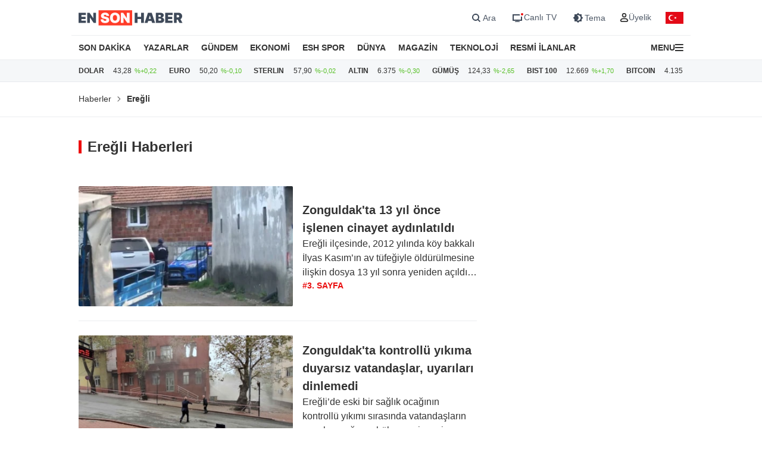

--- FILE ---
content_type: text/html; charset=UTF-8
request_url: https://www.ensonhaber.com/eregli.htm
body_size: 12330
content:
<!doctype html>
<html lang="tr">
<head>
    <meta charset="utf-8">
    <meta name="viewport" content="width=device-width, initial-scale=1.0" />

    <title>Ereğli Haberleri – Son Ereğli Gelişmeleri | En Son Haber</title>
    <meta name="title" content="Ereğli Haberleri – Son Ereğli Gelişmeleri | En Son Haber" />
    <meta name="description" content="Ereğli ile ilgili en güncel haberleri, son dakika Ereğli gelişmelerini ve detaylı içerikleri buradan takip edebilirsiniz.">
    <link rel="canonical" href="https://www.ensonhaber.com/eregli.htm">
        <meta name="last-modified" content="2025-11-20T23:28:00+03:00">
    <meta http-equiv="x-dns-prefetch-control" content="on" />
    <link rel="dns-prefetch" href="https://static.criteo.net">
    <link rel="dns-prefetch" href="https://pagead2.googlesyndication.com">
    <link rel="dns-prefetch" href="https://www.google.com">
    <link rel="dns-prefetch" href="https://www.google-analytics.com">
    <link rel="dns-prefetch" href="https://www.googletagmanager.com">
    <link rel="dns-prefetch" href="https://www.googletagservices.com">
    <link rel="dns-prefetch" href="https://securepubads.g.doubleclick.net">
    <link rel="dns-prefetch" href="https://tpc.googlesyndication.com">
    <link rel="preconnect" href="https://imgcdn.ensonhaber.com" />
    <link rel="preconnect" href="https://s2.ensonhaber.com" />
    <link rel="preconnect" href="https://securepubads.g.doubleclick.net">
    <link rel="preconnect" href="https://tpc.googlesyndication.com">



<link rel="shortcut icon" type="image/png" href="https://www.ensonhaber.com/assets/img/favicon/icon.webp" />


    <!-- css & js -->
    <link rel="preload" href="https://s2.ensonhaber.com/assets/css/pages/etiket.min.css?vs125_a9e1c00" as="style">
<link rel="stylesheet" href="https://s2.ensonhaber.com/assets/css/pages/etiket.min.css?vs125_a9e1c00">
    <link rel="preload" fetchpriority="high" href="https://securepubads.g.doubleclick.net/tag/js/gpt.js" as="script"/>
<script async src="https://securepubads.g.doubleclick.net/tag/js/gpt.js"></script>

<!-- Google Tag Manager -->
<script>(function(w,d,s,l,i){w[l]=w[l]||[];w[l].push({'gtm.start':
            new Date().getTime(),event:'gtm.js'});var f=d.getElementsByTagName(s)[0],
        j=d.createElement(s),dl=l!='dataLayer'?'&l='+l:'';j.async=true;j.src=
        'https://www.googletagmanager.com/gtm.js?id='+i+dl;f.parentNode.insertBefore(j,f);
    })(window,document,'script','dataLayer','GTM-PL4PL92');</script>
<!-- End Google Tag Manager -->

<script>!function(){var t=document.createElement("script");t.setAttribute("src",'https://cdn.p.analitik.bik.gov.tr/tracker'+(typeof Intl!=="undefined"?(typeof (Intl||"").PluralRules!=="undefined"?'1':typeof Promise!=="undefined"?'2':typeof MutationObserver!=='undefined'?'3':'4'):'4')+'.js'),t.setAttribute("data-website-id","562cb786-235a-4aec-8b45-75140a84acb5"),t.setAttribute("data-host-url",'//562cb786-235a-4aec-8b45-75140a84acb5.collector.p.analitik.bik.gov.tr'),document.head.appendChild(t)}();</script>

<link rel="manifest" href="/manifest.json?data=Bildirt&v6">
    <!-- //css & js -->

</head>
<body data-bs-theme="light">

<!-- header -->
<!-- Google Tag Manager (noscript) -->
<noscript><iframe src="https://www.googletagmanager.com/ns.html?id=GTM-PL4PL92" height="0" width="0" style="display:none;visibility:hidden"></iframe></noscript>
<!-- End Google Tag Manager (noscript) -->

<header id="header">

    <!-- main menu -->
    <div class="main-menu">

    <!-- top bar -->
    <div class="top-bar">
        <div class="container">

            <!-- nav toggler -->
            <div class="nav-icon">
                <button class="nav-toggler rs-text" aria-label="Menu">
                                        <svg width="18" height="18" xmlns="http://www.w3.org/2000/svg" xml:space="preserve" style="fill-rule:evenodd;clip-rule:evenodd;stroke-linejoin:round;stroke-miterlimit:2" viewBox="0 0 59 50">
                        <path d="M0 0h58.333v8.333H0V0Zm0 20.833h58.333v8.334H0v-8.334Zm0 20.834h58.333V50H0v-8.333Z" style="fill:var(--text-color);fill-rule:nonzero"/>
                    </svg>
                </button>
            </div>
            <!-- //nav toggler -->

            <a href="/" title="Ensonhaber" class="logo">                <img src="https://s2.ensonhaber.com/assets/img/logo.svg" alt="Ensonhaber" width="175" height="26" class="light" />
                <img loading="lazy" src="https://s2.ensonhaber.com/assets/img/logo-dark.svg" alt="Ensonhaber" width="175" height="26" class="dark" />
            </a>
            
            <!-- right nav -->
            <div class="right-nav">

                <!-- top links -->
                <div class="top-links" >

                   <button class="search" aria-label="Arama" onclick="searchForm();">
                        <span>
                            <svg class="ci" width="18" height="18" xmlns="http://www.w3.org/2000/svg" xml:space="preserve" style="fill-rule:evenodd;clip-rule:evenodd;stroke-linejoin:round;stroke-miterlimit:2" viewBox="0 0 23 23"><path d="M10.4 11.5 4.728 5.828a.777.777 0 1 1 1.1-1.1L11.5 10.4l5.672-5.672a.777.777 0 1 1 1.1 1.1L12.6 11.5l5.672 5.672a.777.777 0 1 1-1.1 1.1L11.5 12.6l-5.672 5.672a.777.777 0 1 1-1.1-1.1L10.4 11.5Z" style="fill:var(--text-color);stroke:var(--text-color);stroke-width:1px"/></svg>
                            <svg class="light si" width="23" height="23" xmlns="http://www.w3.org/2000/svg" fill="none"><path fill-rule="evenodd" d="M15 11a4 4 0 1 1-8 0 4 4 0 0 1 8 0Zm-.524 4.89a6 6 0 1 1 1.414-1.414l3.317 3.317-1.414 1.414-3.316-3.316Z" clip-rule="evenodd" style="fill:#3E4959;" /></svg>
                            <svg class="dark si" width="23" height="23" xmlns="http://www.w3.org/2000/svg" fill="none"><path fill-rule="evenodd" d="M15 11a4 4 0 1 1-8 0 4 4 0 0 1 8 0Zm-.524 4.89a6 6 0 1 1 1.414-1.414l3.317 3.317-1.414 1.414-3.316-3.316Z" clip-rule="evenodd" style="fill:#FFFFFF;" /></svg>
                        </span>
                        <span>Ara</span>
                    </button>

                    <a href="/canli-tv"  target="_blank" title="Canlı TV">
                        <span>
                            <svg class="light" width="23" height="23" xmlns="http://www.w3.org/2000/svg" fill="none"><path style="fill:#3E4959;" fill-rule="evenodd" d="M16 6H4v11h16v-7a3.981 3.981 0 0 1-2-.535V15H6V8h10.535A3.982 3.982 0 0 1 16 6ZM8 18s1.5-.5 4-.5 4 .5 4 .5v1H8v-1Z" clip-rule="evenodd"/><circle cx="20" cy="6" r="2" fill="#ED0D0D"/></svg>
                            <svg class="dark" width="23" height="23" xmlns="http://www.w3.org/2000/svg" fill="none"><path style="fill:#FFFFFF;" fill-rule="evenodd" d="M16 6H4v11h16v-7a3.981 3.981 0 0 1-2-.535V15H6V8h10.535A3.982 3.982 0 0 1 16 6ZM8 18s1.5-.5 4-.5 4 .5 4 .5v1H8v-1Z" clip-rule="evenodd"/><circle cx="20" cy="6" r="2" fill="#ED0D0D"/></svg>
                        </span>
                        <span>Canlı TV</span>
                    </a>

                    <button aria-label="Tema değiştir (Gece/Gündüz)" onclick="switchTheme();">
                        <span>
                                                        <svg class="light" width="23" height="23" xmlns="http://www.w3.org/2000/svg" fill="none"><path style="fill:#3E4959;" fill-rule="evenodd" d="M12 3.515 14.485 6H18v3.515L20.485 12 18 14.485V18h-3.515L12 20.485 9.515 18H6v-3.515L3.515 12 6 9.515V6h3.515L12 3.515ZM13 12a4.501 4.501 0 0 1-2.75 4.147 4.5 4.5 0 1 0 0-8.294A4.501 4.501 0 0 1 13 12Z" clip-rule="evenodd"/></svg>
                            <svg class="dark" width="23" height="23" xmlns="http://www.w3.org/2000/svg" xml:space="preserve" style="fill-rule:evenodd;clip-rule:evenodd;stroke-linejoin:round;stroke-miterlimit:2" viewBox="0 0 100 100"><path d="M60.355 25 50 14.645 39.645 25H25v14.645L14.645 50 25 60.355V75h14.645L50 85.355 60.355 75H75V60.355L85.355 50 75 39.645V25H60.355Zm8.395 25c0 10.355-8.395 18.75-18.75 18.75S31.25 60.355 31.25 50 39.645 31.25 50 31.25 68.75 39.645 68.75 50ZM50 62.5c6.904 0 12.5-5.596 12.5-12.5S56.904 37.5 50 37.5 37.5 43.096 37.5 50 43.096 62.5 50 62.5Z" style="fill:#fff"/></svg>
                        </span>
                        <span>Tema</span>
                    </button>

                    <div class="userprofil" id="userLoginBt">
                        <a href="/login" title="Kullanıcı Girişi" class="userprofil-link">
                            <span>
                                <svg width="15" height="15" xmlns="http://www.w3.org/2000/svg" xml:space="preserve" style="fill-rule:evenodd;clip-rule:evenodd;stroke-linecap:round;stroke-linejoin:round" viewBox="0 0 433 496"><path d="M479.261 464H320.733c-46.657 2.317-87.994 30.816-106.751 73.6-22.624 44.416 22.528 86.4 75.04 86.4h221.951c52.544 0 97.696-41.984 75.04-86.4-18.755-42.784-60.093-71.283-106.752-73.6ZM495.997 272c0 53.019-42.979 96-96 96-53.018 0-95.999-42.981-95.999-96s42.981-96 95.999-96a95.998 95.998 0 0 1 96 96Z" style="fill:none;stroke:var(--text-color);stroke-width:60px" transform="translate(-184 -152)"/></svg>
                            </span>
                            <span>Üyelik</span>
                        </a>
                    </div>

                </div>
                <!-- //top links -->

                <!-- bayrak -->
                <span id="bayrak" class="bayrak" aria-hidden="true">
                    <svg aria-hidden="true" focusable="false" xmlns="http://www.w3.org/2000/svg" width="30" height="20" viewBox="0 -30000 90000 60000"><path fill="#e30a17" d="M0-30000h90000v60000H0z"/><path fill="#fff" d="m41750 0 13568-4408-8386 11541V-7133l8386 11541zm925 8021a15000 15000 0 1 1 0-16042 12000 12000 0 1 0 0 16042z"/></svg>
                </span>
                <!-- bayrak -->

            </div>
            <!-- //right nav -->

        </div>
    </div>
    <!-- //top bar -->


</div>    <!-- //main menu -->

    <!-- search form -->
    <div id="search-form" role="search" aria-label="Site içi arama">
    <div class="container">

        <div class="row align-items-center">
            <div class="col">
                <input type="search" id="search-input" name="q" placeholder="Ensonhaber'de Ara" />
            </div>
            <div class="col-1 d-none d-sm-block">
                <button type="submit" class="search-button" id="search-button">
                    <svg width="20" height="20" xmlns="http://www.w3.org/2000/svg" xml:space="preserve" style="fill-rule:evenodd;clip-rule:evenodd;stroke-linecap:round;stroke-linejoin:round" viewBox="0 0 496 497">
                        <path d="M176 360.496c.001-88.012 62.175-163.767 148.496-180.934 86.323-17.167 172.752 29.035 206.426 110.351 33.676 81.316 5.219 175.095-67.965 223.985-73.184 48.889-170.715 39.273-232.941-22.97A184.478 184.478 0 0 1 176 360.496Z" style="fill:none;stroke:var(--sep-color);stroke-width:48px" transform="translate(-152 -152)"/>
                        <path d="M544.928 544.944 624 624.016" style="fill:none;fill-rule:nonzero;stroke:var(--sep-color);stroke-width:48px" transform="translate(-152 -152)"/>
                    </svg>
                </button>
            </div>
        </div>

    </div>
</div>

<script>
    /* ESC Key*/
    document.addEventListener('keydown', function(event) {
        if (event.key === 'Escape' || event.key === 'Esc') {

            // Hide Search Form
            const searchdiv = document.getElementById('search-form');
            if(searchdiv.classList.contains('active')) {
                searchForm();
            }

        }
    });
</script>    <!-- //search form -->

</header>

<!-- nav -->
<nav id="mainnav">
    <div class="container">
        <ul>
            <li><a href="/son-dakika-haberleri">SON DAKİKA</a></li>
            <li><a href="/yazarlar">YAZARLAR</a></li>
            <li><a href="/gundem">GÜNDEM</a></li>
            <li><a href="/ekonomi">EKONOMİ</a></li>
            <li><a href="/kralspor">ESH SPOR</a></li>
            <li><a href="/dunya">DÜNYA</a></li>
            <li><a href="/magazin">MAGAZİN</a></li>
            <li><a href="/teknoloji">TEKNOLOJİ</a></li>
            <li><a href="/resmi-ilanlar">RESMİ İLANLAR</a></li>
            <li>

                <!-- nav toggler -->
                <div class="nav-icon">
                    <button class="nav-toggler" aria-label="Menu">
                        <span>MENU</span>
                        <svg width="14" height="14" xmlns="http://www.w3.org/2000/svg" xml:space="preserve" style="fill-rule:evenodd;clip-rule:evenodd;stroke-linejoin:round;stroke-miterlimit:2" viewBox="0 0 59 50">
                            <path d="M0 0h58.333v8.333H0V0Zm0 20.833h58.333v8.334H0v-8.334Zm0 20.834h58.333V50H0v-8.333Z" style="fill:var(--text-color);fill-rule:nonzero"/>
                        </svg>
                    </button>
                </div>
                <!-- //nav toggler -->

            </li>
        </ul>

    </div>
</nav>
<!-- //nav -->

<!-- offcanvas nav -->
<div id="offcanvas-nav" aria-label="Ana menü" aria-hidden="true" tabindex="-1">
    <div class="inner">

        <!-- top -->
        <div class="top">

            <!-- logo -->
            <div  class="logo">
                <img loading="lazy" src="https://s2.ensonhaber.com/assets/img/logo.svg" alt="Ensonhaber" width="135" height="25" class="light" />
                <img loading="lazy" src="https://s2.ensonhaber.com/assets/img/logo-dark.svg" alt="Ensonhaber" width="135" height="25" class="dark" />
            </div>
            <!-- //logo -->

            <!-- close -->
            <button  aria-label="Kapat" class="close nav-toggler">
                <svg width="13" height="13" xmlns="http://www.w3.org/2000/svg" xml:space="preserve" style="fill-rule:evenodd;clip-rule:evenodd;stroke-linejoin:round;stroke-miterlimit:2" viewBox="0 0 3334 3334">
                  <path d="M1666.67 1195.27 2764.3 97.63c130.167-130.173 341.233-130.173 471.4 0 130.167 130.177 130.167 341.23 0 471.407l-1097.63 1097.63 1097.63 1097.63c130.167 130.167 130.167 341.233 0 471.4-130.167 130.167-341.233 130.167-471.4 0l-1097.63-1097.63-1097.63 1097.63c-130.177 130.167-341.23 130.167-471.407 0-130.173-130.167-130.173-341.233 0-471.4l1097.64-1097.63L97.633 569.037C-32.54 438.86-32.54 227.807 97.633 97.63c130.177-130.173 341.23-130.173 471.407 0l1097.63 1097.64Z" style="fill:var(--text-color)"/>
                </svg>
            </button>
            <!-- //close -->

        </div>
        <!-- //top -->

        <!-- buttons -->
        <div class="buttons">
                       <a href="https://videonuz.ensonhaber.com" target="_blank">
                <svg xmlns="http://www.w3.org/2000/svg" width="18" height="18" fill="none" viewBox="0 0 24 24"><path style="fill:var(--icon-color);" fill-rule="evenodd" d="M11.075 7.508c-1.329-.784-2.825.283-2.825 1.705v5.574c0 1.422 1.496 2.489 2.825 1.705l4.72-2.787c1.273-.752 1.273-2.658 0-3.41l-4.72-2.787ZM9.75 9.213c0-.198.096-.337.21-.408a.323.323 0 0 1 .352-.005l4.72 2.787a.465.465 0 0 1 .218.413.465.465 0 0 1-.218.413l-4.72 2.787a.323.323 0 0 1-.353-.005.467.467 0 0 1-.209-.408V9.213Z" clip-rule="evenodd"/><path style="fill:var(--icon-color);" fill-rule="evenodd" d="M12 1.25C6.063 1.25 1.25 6.063 1.25 12S6.063 22.75 12 22.75 22.75 17.937 22.75 12 17.937 1.25 12 1.25ZM2.75 12a9.25 9.25 0 1 1 18.5 0 9.25 9.25 0 0 1-18.5 0Z" clip-rule="evenodd"/></svg>
                <span>Video</span>
            </a>
            <a href="/canli-tv">
                <svg xmlns="http://www.w3.org/2000/svg" width="18" height="18" fill="none" viewBox="0 0 24 24"><path style="fill:var(--icon-color);" fill-rule="evenodd" d="M15.488 1.43a.75.75 0 0 1 .081 1.058L13.202 5.25h2.853c1.367 0 2.47 0 3.337.117.9.12 1.658.38 2.26.981.602.602.86 1.36.982 2.26.116.867.116 1.97.116 3.337v4.11c0 1.367 0 2.47-.116 3.337-.122.9-.38 1.658-.982 2.26-.602.602-1.36.86-2.26.982-.867.116-1.97.116-3.337.116h-8.11c-1.367 0-2.47 0-3.337-.116-.9-.122-1.658-.38-2.26-.982-.602-.602-.86-1.36-.981-2.26-.117-.867-.117-1.97-.117-3.337v-4.11c0-1.367 0-2.47.117-3.337.12-.9.38-1.658.981-2.26.602-.602 1.36-.86 2.26-.981.867-.117 1.97-.117 3.337-.117h2.853L8.43 2.488a.75.75 0 1 1 1.138-.976L12 4.348l2.43-2.836a.75.75 0 0 1 1.058-.081Zm1.262 5.32v14.5c1.046-.004 1.826-.02 2.442-.103.734-.099 1.122-.28 1.399-.556.277-.277.457-.665.556-1.4.101-.755.103-1.756.103-3.191v-4c0-1.435-.002-2.437-.103-3.192-.099-.734-.28-1.122-.556-1.399-.277-.277-.665-.457-1.4-.556-.615-.083-1.395-.099-2.441-.102Zm-1.5 14.5V6.75H8c-1.435 0-2.437.002-3.192.103-.734.099-1.122.28-1.399.556-.277.277-.457.665-.556 1.4-.101.754-.103 1.756-.103 3.191v4c0 1.435.002 2.436.103 3.192.099.734.28 1.122.556 1.399.277.277.665.457 1.4.556.754.101 1.756.103 3.191.103h7.25Z" clip-rule="evenodd"/><path style="fill:var(--icon-color);" d="M20 16a1 1 0 1 0-2 0 1 1 0 0 0 2 0ZM20 12a1 1 0 1 0-2 0 1 1 0 0 0 2 0Z"/></svg>
                <span>Canlı TV</span>
            </a>
            <button aria-label="tema" onclick="switchTheme();">
                <svg class="light" xmlns="http://www.w3.org/2000/svg" width="18" height="18" fill="none" viewBox="0 0 24 24"><path style="fill:var(--icon-color);" fill-rule="evenodd" d="M12 1.25a.75.75 0 0 1 .75.75v1a.75.75 0 0 1-1.5 0V2a.75.75 0 0 1 .75-.75ZM4.399 4.399a.75.75 0 0 1 1.06 0l.393.392a.75.75 0 0 1-1.06 1.061l-.393-.393a.75.75 0 0 1 0-1.06Zm15.202 0a.75.75 0 0 1 0 1.06l-.393.393a.75.75 0 0 1-1.06-1.06l.393-.393a.75.75 0 0 1 1.06 0ZM12 6.75a5.25 5.25 0 1 0 0 10.5 5.25 5.25 0 0 0 0-10.5ZM5.25 12a6.75 6.75 0 1 1 13.5 0 6.75 6.75 0 0 1-13.5 0Zm-4 0a.75.75 0 0 1 .75-.75h1a.75.75 0 0 1 0 1.5H2a.75.75 0 0 1-.75-.75Zm19 0a.75.75 0 0 1 .75-.75h1a.75.75 0 0 1 0 1.5h-1a.75.75 0 0 1-.75-.75Zm-2.102 6.148a.75.75 0 0 1 1.06 0l.393.393a.75.75 0 1 1-1.06 1.06l-.393-.393a.75.75 0 0 1 0-1.06Zm-12.296 0a.75.75 0 0 1 0 1.06l-.393.393a.75.75 0 1 1-1.06-1.06l.392-.393a.75.75 0 0 1 1.061 0ZM12 20.25a.75.75 0 0 1 .75.75v1a.75.75 0 0 1-1.5 0v-1a.75.75 0 0 1 .75-.75Z" clip-rule="evenodd"/></svg>
                <svg class="dark" xmlns="http://www.w3.org/2000/svg" width="18" height="18" fill="none" viewBox="0 0 24 24"><path style="fill:var(--icon-color);" fill-rule="evenodd" d="M11.017 2.802a9.25 9.25 0 1 0 10.181 10.181A7.25 7.25 0 1 1 11.017 2.802ZM1.25 12C1.25 6.063 6.063 1.25 12 1.25c.717 0 1.075.571 1.137 1.026.059.438-.103.995-.606 1.299a5.75 5.75 0 1 0 7.894 7.894c.304-.503.861-.665 1.299-.606.455.062 1.026.42 1.026 1.137 0 5.937-4.813 10.75-10.75 10.75S1.25 17.937 1.25 12Z" clip-rule="evenodd"/></svg>
                <span>Tema</span>
            </button>
            <button aria-label="arama" id="search-link" onclick="navSearchForm();">
                <svg class="hide-icon" xmlns="http://www.w3.org/2000/svg" width="18" height="18" fill="none" viewBox="0 0 24 24"><path style="fill:var(--icon-color);" fill-rule="evenodd" d="M11.5 2.75a8.75 8.75 0 1 0 0 17.5 8.75 8.75 0 0 0 0-17.5ZM1.25 11.5c0-5.66 4.59-10.25 10.25-10.25S21.75 5.84 21.75 11.5c0 2.56-.939 4.902-2.491 6.698l3.271 3.272a.75.75 0 1 1-1.06 1.06l-3.272-3.271A10.21 10.21 0 0 1 11.5 21.75c-5.66 0-10.25-4.59-10.25-10.25Zm7 0a.75.75 0 0 1 .75-.75h5a.75.75 0 0 1 0 1.5H9a.75.75 0 0 1-.75-.75Z" clip-rule="evenodd"/></svg>
                <svg class="show-icon" xmlns="http://www.w3.org/2000/svg" width="18" height="18" fill="none" viewBox="0 0 24 24"><path style="fill:var(--icon-color);" fill-rule="evenodd" d="M11.5 2.75a8.75 8.75 0 1 0 0 17.5 8.75 8.75 0 0 0 0-17.5ZM1.25 11.5c0-5.66 4.59-10.25 10.25-10.25S21.75 5.84 21.75 11.5c0 2.56-.939 4.902-2.491 6.698l3.271 3.272a.75.75 0 1 1-1.06 1.06l-3.272-3.271A10.21 10.21 0 0 1 11.5 21.75c-5.66 0-10.25-4.59-10.25-10.25Z" clip-rule="evenodd"/></svg>
                <span>Arama</span>
            </button>
        </div>
        <!-- //buttons -->

        <!-- search -->
        <label id="nav-search">
            <input id="nav-search-input" type="search" name="q" placeholder="Ensonhaber'de Ara">
            <button type="submit" id="nav-search-button">Ara</button>
        </label>
        <!-- //search -->

        <!-- categories -->
        <div class="categories scroll">

            <!-- nav items -->
            <ul>

                <li>
                    <a href="/canli-tv" class="title">Canlı Tv</a>
                </li>
                <li>
                    <a href="/namaz-vakitleri" class="title">Namaz Vakitleri</a>
                </li>
                <li>
                    <a href="/gundem" class="title">Gündem</a>
                </li>
                <li>
                    <a href="/yazarlar" class="title">Yazarlar</a>
                </li>
                <li>
                    <a href="/dunya" class="title">Dünya</a>
                </li>
                <li>
                    <a href="/ekonomi" class="title">Ekonomi</a>
                </li>
                <li>
                    <a href="/kralspor" class="title">ESH Spor</a>
                </li>
                <li>
                    <a href="/magazin" class="title">Magazin</a>
                </li>
                <li>
                    <a href="/teknoloji" class="title">Teknoloji</a>
                </li>
                <li>
                    <a href="/saglik" class="title">Sağlık</a>
                </li>

                <li><a href="/otomobil">Otomobil</a></li>
                <li><a href="/emlak">Emlak</a></li>
                <li><a href="/politika">Politika</a></li>
                <li><a href="/3-sayfa">3. Sayfa</a></li>
                <li><a href="/egitim-haberleri">Eğitim</a></li>
                <li><a href="/ic-haber">İç Haber</a></li>
                <li><a href="/kultur-sanat">Kültür Sanat</a></li>
                <li><a href="/medya">Medya</a></li>
                <li><a href="/yasam">Yaşam</a></li>
                <li><a href="/biyografi">Biyografi</a></li>
                <li><a href="/tarih-haberleri">Tarih</a></li>

            </ul>
            <!-- //nav items -->

            <!-- stores -->
            <div class="stores">
                <a href="https://play.google.com/store/apps/details?id=com.ysb.esh&hl=tr" target="_blank">
                    <img class="menu-lazy" data-src="https://s2.ensonhaber.com/assets/img/stores/android.svg" alt="Google Play" loading="lazy">
                    <div class="text-content">
                        Google Store'dan
                        <span>İndirin</span>
                    </div>
                </a>

                <a href="https://apps.apple.com/us/app/ensonhaber/id353599677" target="_blank">
                    <img class="menu-lazy" data-src="https://s2.ensonhaber.com/assets/img/stores/apple.svg" alt="App Store" loading="lazy">
                    <div class="text-content">
                        APP Store'dan
                        <span>İndirin</span>
                    </div>
                </a>

                <a href="https://appgallery.huawei.com/app/C101130345" target="_blank">
                    <img class="menu-lazy"  data-src="https://s2.ensonhaber.com/assets/img/stores/huawei.svg" alt="Huawei AppGallery" loading="lazy">
                    <div class="text-content">
                        APP Gallery'den
                        <span>İndirin</span>
                    </div>
                </a>
            </div>
            <!-- //stores -->

        </div>
        <!-- //categories -->

        <!-- bottom -->
        <div class="bottom">
            <div class="copyright">&copy; 2026  Ensonhaber AŞ. Tüm Hakları Saklıdır</div>
        </div>
        <!-- bottom -->

    </div>
</div>

<!-- //offcanvas nav -->


<!-- //header -->

<!-- doviz bar -->
<div class="doviz-bar" role="complementary" aria-label="Döviz kuru bilgileri">
    <div class="container">

        <!-- currency bar -->
        <div class="currency-bar">
    <ul>
        <li>
            DOLAR
            <span class="up"></span>
            <span class="amount">43,28</span>
            <span class="change" aria-hidden="true">%+0,22</span>
        </li>
        <li>
            EURO
            <span class="down"></span>
            <span class="amount">50,20</span>
            <span class="change" aria-hidden="true">%-0,10</span>
        </li>
        <li>
            STERLIN
            <span class="down"></span>
            <span class="amount">57,90</span>
            <span class="change" aria-hidden="true">%-0,02</span>
        </li>
        <li>
            ALTIN
            <span class="down"></span>
            <span class="amount">6.375</span>
            <span class="change" aria-hidden="true">%-0,30</span>
        </li>
        <li>
            GÜMÜŞ
            <span class="down"></span>
            <span class="amount">124,33</span>
            <span class="change" aria-hidden="true">%-2,65</span>
        </li>
        <li>
            BIST 100
            <span class="up"></span>
            <span class="amount">12.669</span>
            <span class="change" aria-hidden="true">%+1,70</span>
        </li>
        <li>
            BITCOIN
            <span class="up"></span>
            <span class="amount">4.135.154</span>
            <span class="change" aria-hidden="true">%+0,51</span>
        </li>
    </ul>
</div>        <!-- //currency bar -->

      
    </div>
</div>
<!-- //doviz bar -->

<!-- breadcrumb -->
<div class="border-bottom">
    <div class="container">
        <nav aria-label="breadcrumb">
            <ol class="breadcrumb">
                <li class="breadcrumb-item"><a href="https://www.ensonhaber.com/">Haberler</a></li>
                <li class="breadcrumb-item active"><strong>Ereğli</strong></li>
            </ol>
        </nav>
    </div>
</div>
<!-- //breadcrumb -->

<!-- main -->
<main>

    <!-- section -->
    <section class="page">
        <div class="container">

            <div class="row">
                <div class="col-lg-8">

                    <!-- title -->
                    <div class="row row-cols-1 row-cols-md-2 mb-4 align-items-center">
                        <div class="col">
                            <h1 class="section-title red mb-1 mb-md-0">
                                Ereğli Haberleri
                            </h1>
                        </div>

                    </div>
                    <!-- //title -->

                    
                   
                    <!-- news -->
                    <div class="list-thumb-news mb-5">
                        <div class="row row-cols-1">

                            
                                <div class="col">

                                    <div class="item">

                                        <a href="/3-sayfa/zonguldakta-13-yil-once-islenen-cinayet-aydinlatildi" title="Zonguldak'ta 13 yıl önce işlenen cinayet aydınlatıldı" class="thumb">
                                            <img loading="lazy" src="https://imgcdn.ensonhaber.com/media/esh/2025/10/27/1482427_924579.jpg?w=400&h=225" alt="Zonguldak'ta 13 yıl önce işlenen cinayet aydınlatıldı" width="360" height="203" />
                                        </a>

                                        <span class="text">

                                            <a href="/3-sayfa/zonguldakta-13-yil-once-islenen-cinayet-aydinlatildi" title="Zonguldak'ta 13 yıl önce işlenen cinayet aydınlatıldı" class="title">
                                               <h2 class="rs-text">Zonguldak'ta 13 yıl önce işlenen cinayet aydınlatıldı</h2>
                                            </a>


                                                 <a href="/3-sayfa/zonguldakta-13-yil-once-islenen-cinayet-aydinlatildi" title="Zonguldak'ta 13 yıl önce işlenen cinayet aydınlatıldı" class="desc">
                                                <p class="rs-text">Ereğli ilçesinde, 2012 yılında köy bakkalı İlyas Kasım’ın av tüfeğiyle öldürülmesine ilişkin dosya 13 yıl sonra yeniden açıldı. Jandarma Suç Araştırma Timi’nin yürüttüğü çalışma kapsamında 3 kişi gözaltına alındı, gözaltına alınanlardan 1'i tutuklandı.</p>
                                                 </a>


                                            <span class="tag">#3. Sayfa</span>

                                        </span>
                                    </div>

                                </div>

                            
                                <div class="col">

                                    <div class="item">

                                        <a href="/3-sayfa/zonguldakta-kontrollu-yikima-duyarsiz-vatandaslar-uyarilari-dinlemedi" title="Zonguldak'ta kontrollü yıkıma duyarsız vatandaşlar, uyarıları dinlemedi" class="thumb">
                                            <img loading="lazy" src="https://imgcdn.ensonhaber.com/media/esh/2025/10/10/1477664_cd4a24.jpg?w=400&h=225" alt="Zonguldak'ta kontrollü yıkıma duyarsız vatandaşlar, uyarıları dinlemedi" width="360" height="203" />
                                        </a>

                                        <span class="text">

                                            <a href="/3-sayfa/zonguldakta-kontrollu-yikima-duyarsiz-vatandaslar-uyarilari-dinlemedi" title="Zonguldak'ta kontrollü yıkıma duyarsız vatandaşlar, uyarıları dinlemedi" class="title">
                                               <h2 class="rs-text">Zonguldak'ta kontrollü yıkıma duyarsız vatandaşlar, uyarıları dinlemedi</h2>
                                            </a>


                                                 <a href="/3-sayfa/zonguldakta-kontrollu-yikima-duyarsiz-vatandaslar-uyarilari-dinlemedi" title="Zonguldak'ta kontrollü yıkıma duyarsız vatandaşlar, uyarıları dinlemedi" class="desc">
                                                <p class="rs-text">Ereğli’de eski bir sağlık ocağının kontrollü yıkımı sırasında vatandaşların uyarılara rağmen bölgeye girmesi gerilimli anlara yol açtı.</p>
                                                 </a>


                                            <span class="tag">#3. Sayfa</span>

                                        </span>
                                    </div>

                                </div>

                            
                                <div class="col">

                                    <div class="item">

                                        <a href="/3-sayfa/konyada-3-arac-birbirine-girdi1-olu-3-yarali" title="Konya'da 3 araç birbirine girdi:1 ölü 3 yaralı" class="thumb">
                                            <img loading="lazy" src="https://imgcdn.ensonhaber.com/media/esh/2025/10/08/1477233_d8267c.jpg?w=400&h=225" alt="Konya'da 3 araç birbirine girdi:1 ölü 3 yaralı" width="360" height="203" />
                                        </a>

                                        <span class="text">

                                            <a href="/3-sayfa/konyada-3-arac-birbirine-girdi1-olu-3-yarali" title="Konya'da 3 araç birbirine girdi:1 ölü 3 yaralı" class="title">
                                               <h2 class="rs-text">Konya'da 3 araç birbirine girdi:1 ölü 3 yaralı</h2>
                                            </a>


                                                 <a href="/3-sayfa/konyada-3-arac-birbirine-girdi1-olu-3-yarali" title="Konya'da 3 araç birbirine girdi:1 ölü 3 yaralı" class="desc">
                                                <p class="rs-text">Ereğli ilçesinde 2 tır ve minibüsün karıştığı trafik kazasında 1 kişi öldü, 3 kişi yaralandı.</p>
                                                 </a>


                                            <span class="tag">#3. Sayfa</span>

                                        </span>
                                    </div>

                                </div>

                            
                                <div class="col">

                                    <div class="item">

                                        <a href="/3-sayfa/zonguldakta-iki-grubun-kavgasi-4-kisi-yakalandi" title="Zonguldak'ta iki grubun kavgası: 4 kişi yakalandı" class="thumb">
                                            <img loading="lazy" src="https://imgcdn.ensonhaber.com/media/esh/2025/10/06/1476749_f7e95d.jpg?w=400&h=225" alt="Zonguldak'ta iki grubun kavgası: 4 kişi yakalandı" width="360" height="203" />
                                        </a>

                                        <span class="text">

                                            <a href="/3-sayfa/zonguldakta-iki-grubun-kavgasi-4-kisi-yakalandi" title="Zonguldak'ta iki grubun kavgası: 4 kişi yakalandı" class="title">
                                               <h2 class="rs-text">Zonguldak'ta iki grubun kavgası: 4 kişi yakalandı</h2>
                                            </a>


                                                 <a href="/3-sayfa/zonguldakta-iki-grubun-kavgasi-4-kisi-yakalandi" title="Zonguldak'ta iki grubun kavgası: 4 kişi yakalandı" class="desc">
                                                <p class="rs-text">Ereğli ilçesinde iki grup arasında çıkan silahlı kavgada 4 kişi gözaltına alınırken, araçta 1 boş ve 6 dolu fişek bulundu.</p>
                                                 </a>


                                            <span class="tag">#3. Sayfa</span>

                                        </span>
                                    </div>

                                </div>

                            
                                <div class="col">

                                    <div class="item">

                                        <a href="/3-sayfa/konyada-iki-kardesin-oldugu-kazada-aci-detay" title="Konya'da iki kardeşin öldüğü kazada acı detay" class="thumb">
                                            <img loading="lazy" src="https://imgcdn.ensonhaber.com/media/esh/2025/09/26/1473989_2cb9fa.jpg?w=400&h=225" alt="Konya'da iki kardeşin öldüğü kazada acı detay" width="360" height="203" />
                                        </a>

                                        <span class="text">

                                            <a href="/3-sayfa/konyada-iki-kardesin-oldugu-kazada-aci-detay" title="Konya'da iki kardeşin öldüğü kazada acı detay" class="title">
                                               <h2 class="rs-text">Konya'da iki kardeşin öldüğü kazada acı detay</h2>
                                            </a>


                                                 <a href="/3-sayfa/konyada-iki-kardesin-oldugu-kazada-aci-detay" title="Konya'da iki kardeşin öldüğü kazada acı detay" class="desc">
                                                <p class="rs-text">2 otomobilin çarpıştığı, 3 yaşındaki ikizler Kayra ve Yiğit Koçer yaşamını yitirdiği, 2'si ağır 5 kişi yaralandığı kazada sürücülerden Kadir Erdoğan'ın, alkollü olduğu ve şerit ihlali yaptığı ortaya çıktı.</p>
                                                 </a>


                                            <span class="tag">#3. Sayfa</span>

                                        </span>
                                    </div>

                                </div>

                            
                                <div class="col">

                                    <div class="item">

                                        <a href="/3-sayfa/zonguldakta-maket-bicagiyla-telefoncuya-giren-sahis-etkisiz-hale-getirildi" title="Zonguldak'ta maket bıçağıyla telefoncuya giren şahıs etkisiz hale getirildi" class="thumb">
                                            <img loading="lazy" src="https://imgcdn.ensonhaber.com/media/esh/2025/09/13/1470462_ebc20b.jpg?w=400&h=225" alt="Zonguldak'ta maket bıçağıyla telefoncuya giren şahıs etkisiz hale getirildi" width="360" height="203" />
                                        </a>

                                        <span class="text">

                                            <a href="/3-sayfa/zonguldakta-maket-bicagiyla-telefoncuya-giren-sahis-etkisiz-hale-getirildi" title="Zonguldak'ta maket bıçağıyla telefoncuya giren şahıs etkisiz hale getirildi" class="title">
                                               <h2 class="rs-text">Zonguldak'ta maket bıçağıyla telefoncuya giren şahıs etkisiz hale getirildi</h2>
                                            </a>


                                                 <a href="/3-sayfa/zonguldakta-maket-bicagiyla-telefoncuya-giren-sahis-etkisiz-hale-getirildi" title="Zonguldak'ta maket bıçağıyla telefoncuya giren şahıs etkisiz hale getirildi" class="desc">
                                                <p class="rs-text">Ereğli ilçesinde elinde maket bıçağıyla bir telefoncuya giren şüpheli, esnafın ve vatandaşların müdahalesiyle yakalanarak polise teslim edildi. Olay anı güvenlik kameralarına saniye saniye yansıdı.</p>
                                                 </a>


                                            <span class="tag">#3. Sayfa</span>

                                        </span>
                                    </div>

                                </div>

                            
                                <div class="col">

                                    <div class="item">

                                        <a href="/3-sayfa/zonguldakta-meslektasinin-ofisinde-saldiriya-ugradi-darbedilen-avukat-o-anlari-anlatti" title="Zonguldak'ta meslektaşının ofisinde saldırıya uğradı: Darbedilen avukat o anları anlattı" class="thumb">
                                            <img loading="lazy" src="https://imgcdn.ensonhaber.com/media/esh/2025/08/11/1460668_973dba.jpg?w=400&h=225" alt="Zonguldak'ta meslektaşının ofisinde saldırıya uğradı: Darbedilen avukat o anları anlattı" width="360" height="203" />
                                        </a>

                                        <span class="text">

                                            <a href="/3-sayfa/zonguldakta-meslektasinin-ofisinde-saldiriya-ugradi-darbedilen-avukat-o-anlari-anlatti" title="Zonguldak'ta meslektaşının ofisinde saldırıya uğradı: Darbedilen avukat o anları anlattı" class="title">
                                               <h2 class="rs-text">Zonguldak'ta meslektaşının ofisinde saldırıya uğradı: Darbedilen avukat o anları anlattı</h2>
                                            </a>


                                                 <a href="/3-sayfa/zonguldakta-meslektasinin-ofisinde-saldiriya-ugradi-darbedilen-avukat-o-anlari-anlatti" title="Zonguldak'ta meslektaşının ofisinde saldırıya uğradı: Darbedilen avukat o anları anlattı" class="desc">
                                                <p class="rs-text">Ereğli ilçesinde avukat Mustafa Durmuş, üstlendiği bir dava sonrası tehdit edildiğini, ardından bir meslektaşı tarafından ofisine davet edilerek planlı bir kumpas ile pusuya düşürülerek darbedildiğini söyledi.</p>
                                                 </a>


                                            <span class="tag">#3. Sayfa</span>

                                        </span>
                                    </div>

                                </div>

                            
                                <div class="col">

                                    <div class="item">

                                        <a href="/3-sayfa/konyada-komsusu-olan-genc-kadina-tornavidayla-saldiran-sahis-yakalandi" title="Konya'da komşusu olan genç kadına tornavidayla saldıran şahıs yakalandı" class="thumb">
                                            <img loading="lazy" src="https://imgcdn.ensonhaber.com/media/esh/2025/07/24/1455515_c28256.jpg?w=400&h=225" alt="Konya'da komşusu olan genç kadına tornavidayla saldıran şahıs yakalandı" width="360" height="203" />
                                        </a>

                                        <span class="text">

                                            <a href="/3-sayfa/konyada-komsusu-olan-genc-kadina-tornavidayla-saldiran-sahis-yakalandi" title="Konya'da komşusu olan genç kadına tornavidayla saldıran şahıs yakalandı" class="title">
                                               <h2 class="rs-text">Konya'da komşusu olan genç kadına tornavidayla saldıran şahıs yakalandı</h2>
                                            </a>


                                                 <a href="/3-sayfa/konyada-komsusu-olan-genc-kadina-tornavidayla-saldiran-sahis-yakalandi" title="Konya'da komşusu olan genç kadına tornavidayla saldıran şahıs yakalandı" class="desc">
                                                <p class="rs-text">Konya'da otobüs durağında komşusu olan genç kadını tornavidayla yaralayan şahıs yakalanarak gözaltına alındı. Saldırı anı cep telefonuyla kayda alındı.</p>
                                                 </a>


                                            <span class="tag">#3. Sayfa</span>

                                        </span>
                                    </div>

                                </div>

                            
                                <div class="col">

                                    <div class="item">

                                        <a href="/3-sayfa/konyada-silahli-saldirida-2-kisi-hayatini-kaybetti" title="Konya'da silahlı saldırıda 2 kişi hayatını kaybetti" class="thumb">
                                            <img loading="lazy" src="https://imgcdn.ensonhaber.com/media/esh/2025/07/12/1452047_075acc.jpg?w=400&h=225" alt="Konya'da silahlı saldırıda 2 kişi hayatını kaybetti" width="360" height="203" />
                                        </a>

                                        <span class="text">

                                            <a href="/3-sayfa/konyada-silahli-saldirida-2-kisi-hayatini-kaybetti" title="Konya'da silahlı saldırıda 2 kişi hayatını kaybetti" class="title">
                                               <h2 class="rs-text">Konya'da silahlı saldırıda 2 kişi hayatını kaybetti</h2>
                                            </a>


                                                 <a href="/3-sayfa/konyada-silahli-saldirida-2-kisi-hayatini-kaybetti" title="Konya'da silahlı saldırıda 2 kişi hayatını kaybetti" class="desc">
                                                <p class="rs-text">Konya'da akraba oldukları belirtilen 2 kişi sokakta uğradığı silahlı saldırı sonucu yaşamını yitirdi.</p>
                                                 </a>


                                            <span class="tag">#3. Sayfa</span>

                                        </span>
                                    </div>

                                </div>

                            
                                <div class="col">

                                    <div class="item">

                                        <a href="/3-sayfa/zonguldakta-polise-saldiran-supheli-tutuklandi" title="Zonguldak'ta polise saldıran şüpheli tutuklandı" class="thumb">
                                            <img loading="lazy" src="https://imgcdn.ensonhaber.com/media/esh/2025/07/07/1450407_dafa1e.jpg?w=400&h=225" alt="Zonguldak'ta polise saldıran şüpheli tutuklandı" width="360" height="203" />
                                        </a>

                                        <span class="text">

                                            <a href="/3-sayfa/zonguldakta-polise-saldiran-supheli-tutuklandi" title="Zonguldak'ta polise saldıran şüpheli tutuklandı" class="title">
                                               <h2 class="rs-text">Zonguldak'ta polise saldıran şüpheli tutuklandı</h2>
                                            </a>


                                                 <a href="/3-sayfa/zonguldakta-polise-saldiran-supheli-tutuklandi" title="Zonguldak'ta polise saldıran şüpheli tutuklandı" class="desc">
                                                <p class="rs-text">Zonguldak'ta kavgayı ayırmaya çalışan komiser saldırıya uğradı. Komisere saldıran şüphelilerden biri tutuklanırken diğeri ise adli kontrolle serbest kaldı.</p>
                                                 </a>


                                            <span class="tag">#3. Sayfa</span>

                                        </span>
                                    </div>

                                </div>

                            
                                <div class="col">

                                    <div class="item">

                                        <a href="/3-sayfa/zonguldakta-devrilen-tir-ortaligi-savas-alanina-cevirdi" title="Zonguldak'ta devrilen tır ortalığı savaş alanına çevirdi" class="thumb">
                                            <img loading="lazy" src="https://imgcdn.ensonhaber.com/media/esh/2025/06/23/1445801_0d440e.jpg?w=400&h=225" alt="Zonguldak'ta devrilen tır ortalığı savaş alanına çevirdi" width="360" height="203" />
                                        </a>

                                        <span class="text">

                                            <a href="/3-sayfa/zonguldakta-devrilen-tir-ortaligi-savas-alanina-cevirdi" title="Zonguldak'ta devrilen tır ortalığı savaş alanına çevirdi" class="title">
                                               <h2 class="rs-text">Zonguldak'ta devrilen tır ortalığı savaş alanına çevirdi</h2>
                                            </a>


                                                 <a href="/3-sayfa/zonguldakta-devrilen-tir-ortaligi-savas-alanina-cevirdi" title="Zonguldak'ta devrilen tır ortalığı savaş alanına çevirdi" class="desc">
                                                <p class="rs-text">Ereğli ilçesinde tırn devrilmesi sonucu meydana gelen trafik kazasında, sosyal tesis ve araçlar zarar gördü. Kazada rulo sac yüklü dorsenin park alanına savrulması sonucu büyük bir tehlike atlatılırken, sürücü hafif yaralandı.</p>
                                                 </a>


                                            <span class="tag">#3. Sayfa</span>

                                        </span>
                                    </div>

                                </div>

                            
                                <div class="col">

                                    <div class="item">

                                        <a href="/3-sayfa/zonguldakta-cocuguyla-birlikte-magazaya-giren-kadin-hirsizlik-yapti" title="Zonguldak'ta çocuğuyla birlikte mağazaya giren kadın hırsızlık yaptı" class="thumb">
                                            <img loading="lazy" src="https://imgcdn.ensonhaber.com/media/esh/2025/06/17/1443795_30324d.jpg?w=400&h=225" alt="Zonguldak'ta çocuğuyla birlikte mağazaya giren kadın hırsızlık yaptı" width="360" height="203" />
                                        </a>

                                        <span class="text">

                                            <a href="/3-sayfa/zonguldakta-cocuguyla-birlikte-magazaya-giren-kadin-hirsizlik-yapti" title="Zonguldak'ta çocuğuyla birlikte mağazaya giren kadın hırsızlık yaptı" class="title">
                                               <h2 class="rs-text">Zonguldak'ta çocuğuyla birlikte mağazaya giren kadın hırsızlık yaptı</h2>
                                            </a>


                                                 <a href="/3-sayfa/zonguldakta-cocuguyla-birlikte-magazaya-giren-kadin-hirsizlik-yapti" title="Zonguldak'ta çocuğuyla birlikte mağazaya giren kadın hırsızlık yaptı" class="desc">
                                                <p class="rs-text">Zonguldak'ta çocuğuyla birlikte mağazaya giren kadının bilezik, küpe ve bazı eşyaları çaldığı anlar güvenlik kamerasına yansıdı.</p>
                                                 </a>


                                            <span class="tag">#3. Sayfa</span>

                                        </span>
                                    </div>

                                </div>

                            
                                <div class="col">

                                    <div class="item">

                                        <a href="/3-sayfa/konyada-otobus-kazasi-1-olu-10u-agir-23-yarali" title="Konya'da otobüs kazası: 1 ölü 10'u ağır 26 yaralı" class="thumb">
                                            <img loading="lazy" src="https://imgcdn.ensonhaber.com/media/esh/2025/06/06/1441062_6d2c8b.jpg?w=400&h=225" alt="Konya'da otobüs kazası: 1 ölü 10'u ağır 26 yaralı" width="360" height="203" />
                                        </a>

                                        <span class="text">

                                            <a href="/3-sayfa/konyada-otobus-kazasi-1-olu-10u-agir-23-yarali" title="Konya'da otobüs kazası: 1 ölü 10'u ağır 26 yaralı" class="title">
                                               <h2 class="rs-text">Konya'da otobüs kazası: 1 ölü 10'u ağır 26 yaralı</h2>
                                            </a>


                                                 <a href="/3-sayfa/konyada-otobus-kazasi-1-olu-10u-agir-23-yarali" title="Konya'da otobüs kazası: 1 ölü 10'u ağır 26 yaralı" class="desc">
                                                <p class="rs-text">Konya'da kontrolden çıkan yolcu otobüsü devrildi. İlk belirlemelere göre kazada 1 kişi yaşamını yitirdi, 10'u ağır 26 kişi yaralandı.</p>
                                                 </a>


                                            <span class="tag">#3. Sayfa</span>

                                        </span>
                                    </div>

                                </div>

                            
                                <div class="col">

                                    <div class="item">

                                        <a href="/3-sayfa/zonguldakta-araciyla-takla-atan-alkollu-surucu-bu-arabaya-ben-mi-carptim" title="Zonguldak'ta aracıyla takla atan alkollü sürücü: Bu arabaya ben mi çarptım" class="thumb">
                                            <img loading="lazy" src="https://imgcdn.ensonhaber.com/media/esh/2025/06/04/1440792_222fe2.jpg?w=400&h=225" alt="Zonguldak'ta aracıyla takla atan alkollü sürücü: Bu arabaya ben mi çarptım" width="360" height="203" />
                                        </a>

                                        <span class="text">

                                            <a href="/3-sayfa/zonguldakta-araciyla-takla-atan-alkollu-surucu-bu-arabaya-ben-mi-carptim" title="Zonguldak'ta aracıyla takla atan alkollü sürücü: Bu arabaya ben mi çarptım" class="title">
                                               <h2 class="rs-text">Zonguldak'ta aracıyla takla atan alkollü sürücü: Bu arabaya ben mi çarptım</h2>
                                            </a>


                                                 <a href="/3-sayfa/zonguldakta-araciyla-takla-atan-alkollu-surucu-bu-arabaya-ben-mi-carptim" title="Zonguldak'ta aracıyla takla atan alkollü sürücü: Bu arabaya ben mi çarptım" class="desc">
                                                <p class="rs-text">Ereğli’de gerçekleşen trafik kazasında bir otomobil devrildi. Kazadan sonra araçtan çıkarılan sürücü, yaşadığı şaşkınlıkla, “Bu arabaya ben mi çarptım?” diye sordu.</p>
                                                 </a>


                                            <span class="tag">#3. Sayfa</span>

                                        </span>
                                    </div>

                                </div>

                            
                                <div class="col">

                                    <div class="item">

                                        <a href="/yasam/ereglinin-orman-dedesi-son-yolculuguna-ugurlandi" title="Ereğli'nin Orman Dede'si son yolculuğuna uğurlandı" class="thumb">
                                            <img loading="lazy" src="https://imgcdn.ensonhaber.com/media/esh/2025/05/30/1439365_8c9b3e.jpg?w=400&h=225" alt="Ereğli'nin Orman Dede'si son yolculuğuna uğurlandı" width="360" height="203" />
                                        </a>

                                        <span class="text">

                                            <a href="/yasam/ereglinin-orman-dedesi-son-yolculuguna-ugurlandi" title="Ereğli'nin Orman Dede'si son yolculuğuna uğurlandı" class="title">
                                               <h2 class="rs-text">Ereğli'nin Orman Dede'si son yolculuğuna uğurlandı</h2>
                                            </a>


                                                 <a href="/yasam/ereglinin-orman-dedesi-son-yolculuguna-ugurlandi" title="Ereğli'nin Orman Dede'si son yolculuğuna uğurlandı" class="desc">
                                                <p class="rs-text">Ereğli'de binlerce fidan dikerek "Orman Dede" lakabını alan emekli öğretmen Rahim Demirbaş, hayatını kaybetti. Demirbaş, bugün cenaze namazıyla son yolculuğuna uğurlandı.</p>
                                                 </a>


                                            <span class="tag">#Yaşam</span>

                                        </span>
                                    </div>

                                </div>

                            
                                <div class="col">

                                    <div class="item">

                                        <a href="/3-sayfa/konyada-direge-carpan-otomobilden-firlayan-yolcu-oldu" title="Konya'da direğe çarpan otomobilden fırlayan yolcu öldü" class="thumb">
                                            <img loading="lazy" src="https://imgcdn.ensonhaber.com/media/esh/2025/05/26/1438028_dcc3a3.jpg?w=400&h=225" alt="Konya'da direğe çarpan otomobilden fırlayan yolcu öldü" width="360" height="203" />
                                        </a>

                                        <span class="text">

                                            <a href="/3-sayfa/konyada-direge-carpan-otomobilden-firlayan-yolcu-oldu" title="Konya'da direğe çarpan otomobilden fırlayan yolcu öldü" class="title">
                                               <h2 class="rs-text">Konya'da direğe çarpan otomobilden fırlayan yolcu öldü</h2>
                                            </a>


                                                 <a href="/3-sayfa/konyada-direge-carpan-otomobilden-firlayan-yolcu-oldu" title="Konya'da direğe çarpan otomobilden fırlayan yolcu öldü" class="desc">
                                                <p class="rs-text">Konya'da sürücüsünün kontrolünden çıkıp refüjdeki aydınlatma direğine çarpan otomobilden fırlayan yolcu hayatını kaybetti.</p>
                                                 </a>


                                            <span class="tag">#3. Sayfa</span>

                                        </span>
                                    </div>

                                </div>

                            
                                <div class="col">

                                    <div class="item">

                                        <a href="/3-sayfa/zonguldakta-satisa-cikardigi-motosikletiyle-kaza-yapan-surucu-oldu" title="Zonguldak'ta satışa çıkardığı motosikletiyle kaza yapan sürücü öldü" class="thumb">
                                            <img loading="lazy" src="https://imgcdn.ensonhaber.com/media/esh/2025/05/13/1434525_6092fe.jpg?w=400&h=225" alt="Zonguldak'ta satışa çıkardığı motosikletiyle kaza yapan sürücü öldü" width="360" height="203" />
                                        </a>

                                        <span class="text">

                                            <a href="/3-sayfa/zonguldakta-satisa-cikardigi-motosikletiyle-kaza-yapan-surucu-oldu" title="Zonguldak'ta satışa çıkardığı motosikletiyle kaza yapan sürücü öldü" class="title">
                                               <h2 class="rs-text">Zonguldak'ta satışa çıkardığı motosikletiyle kaza yapan sürücü öldü</h2>
                                            </a>


                                                 <a href="/3-sayfa/zonguldakta-satisa-cikardigi-motosikletiyle-kaza-yapan-surucu-oldu" title="Zonguldak'ta satışa çıkardığı motosikletiyle kaza yapan sürücü öldü" class="desc">
                                                <p class="rs-text">Zonguldak'ta kamyonla çarpışan motosikletin sürücüsü hayatını kaybetti. Motosikletini 2 gün önce satışa çıkardığı öğrenilen sürücünün kaskının da parçalandığı görüldü.</p>
                                                 </a>


                                            <span class="tag">#3. Sayfa</span>

                                        </span>
                                    </div>

                                </div>

                            
                                <div class="col">

                                    <div class="item">

                                        <a href="/gundem/zonguldakta-evden-tahliye-edilen-kadin-catida-yasamaya-basladi" title="Zonguldak’ta evden tahliye edilen kadın çatıda yaşamaya başladı" class="thumb">
                                            <img loading="lazy" src="https://imgcdn.ensonhaber.com/media/esh/2025/05/07/1432756_d0d640.jpg?w=400&h=225" alt="Zonguldak’ta evden tahliye edilen kadın çatıda yaşamaya başladı" width="360" height="203" />
                                        </a>

                                        <span class="text">

                                            <a href="/gundem/zonguldakta-evden-tahliye-edilen-kadin-catida-yasamaya-basladi" title="Zonguldak’ta evden tahliye edilen kadın çatıda yaşamaya başladı" class="title">
                                               <h2 class="rs-text">Zonguldak’ta evden tahliye edilen kadın çatıda yaşamaya başladı</h2>
                                            </a>


                                                 <a href="/gundem/zonguldakta-evden-tahliye-edilen-kadin-catida-yasamaya-basladi" title="Zonguldak’ta evden tahliye edilen kadın çatıda yaşamaya başladı" class="desc">
                                                <p class="rs-text">Ereğli ilçesinde 6 yıl süren boşanma davası sonrası eşyalarıyla evden çıkartılan kadın, gidecek yeri olmadığı gerekçesiyle aynı binanın çatı katına yerleşti. Sağlık sorunları nedeniyle çalışamadığını belirten kadın, sadece başını sokacak bir yer istiyor.</p>
                                                 </a>


                                            <span class="tag">#Gündem</span>

                                        </span>
                                    </div>

                                </div>

                            
                                <div class="col">

                                    <div class="item">

                                        <a href="/3-sayfa/zonguldakta-ambulans-yayaya-carpti" title="Zonguldak'ta ambulans yayaya çarptı" class="thumb">
                                            <img loading="lazy" src="https://imgcdn.ensonhaber.com/media/esh/2025/04/26/1429394_27864a.jpg?w=400&h=225" alt="Zonguldak'ta ambulans yayaya çarptı" width="360" height="203" />
                                        </a>

                                        <span class="text">

                                            <a href="/3-sayfa/zonguldakta-ambulans-yayaya-carpti" title="Zonguldak'ta ambulans yayaya çarptı" class="title">
                                               <h2 class="rs-text">Zonguldak'ta ambulans yayaya çarptı</h2>
                                            </a>


                                                 <a href="/3-sayfa/zonguldakta-ambulans-yayaya-carpti" title="Zonguldak'ta ambulans yayaya çarptı" class="desc">
                                                <p class="rs-text">Ereğli ilçesinde yolun karşısına geçmek isterken ambulansın çarptığı yaya, meydana gelen kazada ağır yaralandı.</p>
                                                 </a>


                                            <span class="tag">#3. Sayfa</span>

                                        </span>
                                    </div>

                                </div>

                            
                                <div class="col">

                                    <div class="item">

                                        <a href="/3-sayfa/konyada-is-makinesiyle-kacak-kazi-yapan-13-supheliye-sucustu" title="Konya'da iş makinesiyle kaçak kazı yapan 13 şüpheliye suçüstü" class="thumb">
                                            <img loading="lazy" src="https://imgcdn.ensonhaber.com/media/esh/2025/04/14/1425910_279f3b.jpg?w=400&h=225" alt="Konya'da iş makinesiyle kaçak kazı yapan 13 şüpheliye suçüstü" width="360" height="203" />
                                        </a>

                                        <span class="text">

                                            <a href="/3-sayfa/konyada-is-makinesiyle-kacak-kazi-yapan-13-supheliye-sucustu" title="Konya'da iş makinesiyle kaçak kazı yapan 13 şüpheliye suçüstü" class="title">
                                               <h2 class="rs-text">Konya'da iş makinesiyle kaçak kazı yapan 13 şüpheliye suçüstü</h2>
                                            </a>


                                                 <a href="/3-sayfa/konyada-is-makinesiyle-kacak-kazi-yapan-13-supheliye-sucustu" title="Konya'da iş makinesiyle kaçak kazı yapan 13 şüpheliye suçüstü" class="desc">
                                                <p class="rs-text">Ereğli ilçesinde kaçak kazı yaptığı belirlenen kişilere yönelik düzenlenen operasyonda, iş makinesiyle izinsiz kazı yapan 13 şüpheli gözaltına alındı.</p>
                                                 </a>


                                            <span class="tag">#3. Sayfa</span>

                                        </span>
                                    </div>

                                </div>

                            
                        </div>
                    </div>
                    <!-- //news -->

                    

                </div>

                <!-- sidebar (only md+) -->
                <div class="col-lg-4">

                    <div class="sidebar">


                        <div class="eshx banner sticky" style="top: 80px;" data-id="custom1" data-config='{"path": "/9170022/ESHv2/kategori-sidebar", "sizes": { "desktop": [[300, 250],[300, 600],[336, 280]] }, "refresh": false,"onlyDesktop": true}'></div>

                    </div>

                </div>
                <!-- //sidebar (only md+) -->

            </div>

        </div>
    </section>
    <!-- //section -->

</main>
<!-- //main -->

<!-- pageskin -->
<div id="pageskin">
    <div class="container">

        <!-- left -->
        <div id="pageskin_sol" class="left eshx pageskin-left">

        </div>
        <!-- //left -->

        <!-- right -->
        <div id="pageskin_sag" class="right eshx pageskin-right">

        </div>
        <!-- //right -->

    </div>
</div>
<!-- //pageskin -->

<!-- banner fw -->
<!-- //banner fw -->

<!-- footer -->
<footer>
    <div class="footer-main">
        <div class="container">
            <div class="row">
                <div class="col-lg-4 col-md-6 footer-card">
                    <a href="/" class="footer-logo">
                        <img src="https://s2.ensonhaber.com/assets/img/logo-dark.svg" alt="Ensonhaber" width="200" height="33">
                    </a>
                    <div class="footer-apps">
                        <div class="footer-title">Mobil Uygulamalarımız</div>
                        <div class="app-buttons">
                            <a href="https://apps.apple.com/us/app/ensonhaber/id353599677" target="_blank" rel="noopener">
                                <img src="https://s2.ensonhaber.com/assets/img/logo/apple.svg" width="150" alt="appstore ensonhaber">
                            </a>
                            <a href="https://play.google.com/store/apps/details?id=com.ysb.esh" target="_blank" rel="noopener">
                                <img src="https://s2.ensonhaber.com/assets/img/logo/googleplay.svg" width="150" alt="Haber Uygulaması">
                            </a>
                        </div>
                    </div>
                    <div class="footer-social footer-card">
                        <div class="footer-title">Sosyal Medya</div>
                        <div class="social-links text-center text-md-start">
    <a href="https://www.linkedin.com/company/ensonhaber-medya/" target="_blank" aria-label="Linkedin" rel="noopener"><span aria-hidden="true" class="eshicon-linkedin"></span></a>
    <a href="https://t.me/ensonhaber" target="_blank" aria-label="Telegram" rel="noopener"><span aria-hidden="true" class="eshicon-telegram"></span></a>
    <a href="https://www.youtube.com/channel/UCZHf28-BG2Pz-UFqYJiZBeg" target="_blank" aria-label="youtube" rel="noopener"><span aria-hidden="true" class="eshicon-youtube"></span></a>
    <a href="https://twitter.com/ensonhaber" target="_blank" aria-label="Twitter" rel="noopener"><span aria-hidden="true" class="eshicon-x"></span></a>
    <a href="https://www.instagram.com/ensonhaber/" target="_blank" aria-label="İnstagram" rel="noopener"><span aria-hidden="true" class="eshicon-instagram"></span></a>
    <a href="https://www.facebook.com/ensonhaber" target="_blank" aria-label="Facebook" rel="noopener"><span aria-hidden="true" class="eshicon-facebook"></span></a>
</div>
                    </div>
                </div>
                <div class="links col-lg-8">
                    <div class="row g-4">
                        <div class="col-md-4 col-6">
                            <div class="footer-heading"><a href="/">Haberler</a></div>
                            <ul class="footer-menu">
                                <li><a href="/gundem">Güncel Haberler</a></li>
                                <li><a href="/kralspor">Spor Haberleri</a></li>
                                <li><a href="/ekonomi">Ekonomi Haberleri</a></li>
                                <li><a href="/yasam">Yaşam Haberler</a></li>
                                <li><a href="/dunya">Dünya Haberleri</a></li>
                                <li><a href="/tum-haberler">Tüm Haberler</a></li>
                            </ul>
                        </div>
                        <div class="col-md-4 col-6">
                            <div class="footer-heading">Servisler</div>
                            <ul class="footer-menu">
                                <li><a href="/foto-galeri">Foto Galeri</a></li>
                                <li><a href="/oyunlar">Oyunlar</a></li>
                                <li><a href="/biyografi">Biyografiler</a></li>
                                <li><a href="/namaz-vakitleri">Namaz Vakitleri</a></li>
                                <li><a href="/son-depremler">Son Depremler</a></li>
                                <li><a href="/rss-servisleri">Rss Servisleri</a></li>
                            </ul>
                        </div>
                        <div class="col-md-4 col-6">
                            <div class="footer-heading">Kurumsal</div>
                            <ul class="footer-menu">
                                <li><a href="/hakkimizda">Hakkımızda</a></li>
                                <li><a href="/kunye">Künye</a></li>
                                <li><a href="/iletisim">İletişim</a></li>
                                <li><a href="/yayin-ilkeleri">Yayın İlkeleri</a></li>
                                <li><a href="/veri-politikasi">KVKK Politikası</a></li>
                                <li><a href="/gizlilik-sozlesmesi">Gizlilik Politikası</a></li>

                            </ul>
                        </div>
                    </div>
                </div>
            </div>
        </div>
    </div>
    <div class="footer-bottom">
        <div class="container">
            <div class="footer-bottom-inner">
                <div>
                    <p class="footer-copyright">© 2026 <strong>Ensonhaber Medya A.Ş.</strong> Tüm hakları saklıdır.</p>
                    <p class="copyright-detail">ensonhaber.com internet sitesinde yayınlanan yazı, haber ve fotoğrafların her türlü telif hakkı Ensonhaber Medya A.Ş'ye aittir. İzin alınmadan, kaynak gösterilerek dahi iktibas edilemez.</p>
                </div>
                <div class="legal-links">
                    <a href="/cerez-politikasi">Çerez Politikası</a>
                    <a href="/gizlilik-sozlesmesi">Gizlilik</a>
                </div>
            </div>
        </div>
    </div>
</footer>
<!-- //footer -->

<!-- scripts -->
<!-- bootstrap js -->
<!-- //bootstrap js -->

<script type='module' src='https://s2.ensonhaber.com/assets/js/common.modern.js?vs125_a9e1c00'></script>
<script nomodule defer src='https://s2.ensonhaber.com/assets/js/common.min.js?vs125_a9e1c00'></script>
<script type='module' src='https://s2.ensonhaber.com/assets/js/eshTag.modern.js?vs125_a9e1c00'></script>
<script nomodule defer src='https://s2.ensonhaber.com/assets/js/eshTag.min.js?vs125_a9e1c00'></script>
<script defer src='https://s2.ensonhaber.com/assets/js/splash2.modern.js?vs125_a9e1c00'></script>


<script>var uygulamaid="235769-8451-5685-4582-9434-6";</script>
<script defer src="https://cdn2.bildirt.com/BildirtSDKfiles.js"></script>
<!-- //scripts -->

</body>
</html>


--- FILE ---
content_type: text/html; charset=utf-8
request_url: https://www.google.com/recaptcha/api2/aframe
body_size: 166
content:
<!DOCTYPE HTML><html><head><meta http-equiv="content-type" content="text/html; charset=UTF-8"></head><body><script nonce="hlCTc63TghGSOVGB9pKyWw">/** Anti-fraud and anti-abuse applications only. See google.com/recaptcha */ try{var clients={'sodar':'https://pagead2.googlesyndication.com/pagead/sodar?'};window.addEventListener("message",function(a){try{if(a.source===window.parent){var b=JSON.parse(a.data);var c=clients[b['id']];if(c){var d=document.createElement('img');d.src=c+b['params']+'&rc='+(localStorage.getItem("rc::a")?sessionStorage.getItem("rc::b"):"");window.document.body.appendChild(d);sessionStorage.setItem("rc::e",parseInt(sessionStorage.getItem("rc::e")||0)+1);localStorage.setItem("rc::h",'1768705455118');}}}catch(b){}});window.parent.postMessage("_grecaptcha_ready", "*");}catch(b){}</script></body></html>

--- FILE ---
content_type: text/css
request_url: https://s2.ensonhaber.com/assets/css/pages/etiket.min.css?vs125_a9e1c00
body_size: 11522
content:
:root,[data-bs-theme=light]{--bs-blue: #0d6efd;--bs-indigo: #6610f2;--bs-purple: #6f42c1;--bs-pink: #d63384;--bs-red: #dc3545;--bs-orange: #fd7e14;--bs-yellow: #ffc107;--bs-green: #198754;--bs-teal: #20c997;--bs-cyan: #0dcaf0;--bs-black: #000;--bs-white: #fff;--bs-gray: #6c757d;--bs-gray-dark: #343a40;--bs-gray-100: #f8f9fa;--bs-gray-200: #e9ecef;--bs-gray-300: #dee2e6;--bs-gray-400: #ced4da;--bs-gray-500: #adb5bd;--bs-gray-600: #6c757d;--bs-gray-700: #495057;--bs-gray-800: #343a40;--bs-gray-900: #212529;--bs-primary: rgb(237, 13, 13);--bs-secondary: rgba(62, 73, 89, 0.9);--bs-success: rgb(90, 193, 42);--bs-info: #0dcaf0;--bs-warning: rgb(237, 13, 13);--bs-danger: rgb(237, 13, 13);--bs-light: #f8f9fa;--bs-dark: #212529;--bs-primary-rgb: 237, 13, 13;--bs-secondary-rgb: 62, 73, 89;--bs-success-rgb: 90, 193, 42;--bs-info-rgb: 13, 202, 240;--bs-warning-rgb: 237, 13, 13;--bs-danger-rgb: 237, 13, 13;--bs-light-rgb: 248, 249, 250;--bs-dark-rgb: 33, 37, 41;--bs-primary-text-emphasis: rgb(94.8, 5.2, 5.2);--bs-secondary-text-emphasis: rgba(21.8823529412, 25.7647058824, 31.4117647059, 0.96);--bs-success-text-emphasis: rgb(36, 77.2, 16.8);--bs-info-text-emphasis: rgb(5.2, 80.8, 96);--bs-warning-text-emphasis: rgb(94.8, 5.2, 5.2);--bs-danger-text-emphasis: rgb(94.8, 5.2, 5.2);--bs-light-text-emphasis: #495057;--bs-dark-text-emphasis: #495057;--bs-primary-bg-subtle: rgb(251.4, 206.6, 206.6);--bs-secondary-bg-subtle: rgba(222.2264150943, 224.0943396226, 226.8113207547, 0.98);--bs-success-bg-subtle: rgb(222, 242.6, 212.4);--bs-info-bg-subtle: rgb(206.6, 244.4, 252);--bs-warning-bg-subtle: rgb(251.4, 206.6, 206.6);--bs-danger-bg-subtle: rgb(251.4, 206.6, 206.6);--bs-light-bg-subtle: rgb(251.5, 252, 252.5);--bs-dark-bg-subtle: #ced4da;--bs-primary-border-subtle: rgb(247.8, 158.2, 158.2);--bs-secondary-border-subtle: rgba(186.8823529412, 190.7647058824, 196.4117647059, 0.96);--bs-success-border-subtle: rgb(189, 230.2, 169.8);--bs-info-border-subtle: rgb(158.2, 233.8, 249);--bs-warning-border-subtle: rgb(247.8, 158.2, 158.2);--bs-danger-border-subtle: rgb(247.8, 158.2, 158.2);--bs-light-border-subtle: #e9ecef;--bs-dark-border-subtle: #adb5bd;--bs-white-rgb: 255, 255, 255;--bs-black-rgb: 0, 0, 0;--bs-font-sans-serif: system-ui, -apple-system, "Segoe UI", Roboto, "Helvetica Neue", "Noto Sans", "Liberation Sans", Arial, sans-serif, "Apple Color Emoji", "Segoe UI Emoji", "Segoe UI Symbol", "Noto Color Emoji";--bs-font-monospace: SFMono-Regular, Menlo, Monaco, Consolas, "Liberation Mono", "Courier New", monospace;--bs-gradient: linear-gradient(180deg, rgba(255, 255, 255, 0.15), rgba(255, 255, 255, 0));--bs-body-font-family: var(--bs-font-sans-serif);--bs-body-font-size:1rem;--bs-body-font-weight: 400;--bs-body-line-height: 1.5;--bs-body-color: #212529;--bs-body-color-rgb: 33, 37, 41;--bs-body-bg: #fff;--bs-body-bg-rgb: 255, 255, 255;--bs-emphasis-color: #000;--bs-emphasis-color-rgb: 0, 0, 0;--bs-secondary-color: rgba(33, 37, 41, 0.75);--bs-secondary-color-rgb: 33, 37, 41;--bs-secondary-bg: #e9ecef;--bs-secondary-bg-rgb: 233, 236, 239;--bs-tertiary-color: rgba(33, 37, 41, 0.5);--bs-tertiary-color-rgb: 33, 37, 41;--bs-tertiary-bg: #f8f9fa;--bs-tertiary-bg-rgb: 248, 249, 250;--bs-heading-color: inherit;--bs-link-color: rgb(237, 13, 13);--bs-link-color-rgb: 237, 13, 13;--bs-link-decoration: underline;--bs-link-hover-color: rgb(189.6, 10.4, 10.4);--bs-link-hover-color-rgb: 190, 10, 10;--bs-code-color: #d63384;--bs-highlight-color: #212529;--bs-highlight-bg: rgb(255, 242.6, 205.4);--bs-border-width: 1px;--bs-border-style: solid;--bs-border-color: #dee2e6;--bs-border-color-translucent: rgba(0, 0, 0, 0.175);--bs-border-radius: 0;--bs-border-radius-sm: 0.25rem;--bs-border-radius-lg: 0;--bs-border-radius-xl: 1rem;--bs-border-radius-xxl: 2rem;--bs-border-radius-2xl: var(--bs-border-radius-xxl);--bs-border-radius-pill: 50rem;--bs-box-shadow: 0 0.5rem 1rem rgba(0, 0, 0, 0.15);--bs-box-shadow-sm: 0 0.125rem 0.25rem rgba(0, 0, 0, 0.075);--bs-box-shadow-lg: 0 1rem 3rem rgba(0, 0, 0, 0.175);--bs-box-shadow-inset: inset 0 1px 2px rgba(0, 0, 0, 0.075);--bs-focus-ring-width: 0.25rem;--bs-focus-ring-opacity: 0.25;--bs-focus-ring-color: rgba(237, 13, 13, 0.25);--bs-form-valid-color: rgb(90, 193, 42);--bs-form-valid-border-color: rgb(90, 193, 42);--bs-form-invalid-color: rgb(237, 13, 13);--bs-form-invalid-border-color: rgb(237, 13, 13)}[data-bs-theme=dark]{color-scheme:dark;--bs-body-color: #dee2e6;--bs-body-color-rgb: 222, 226, 230;--bs-body-bg: #212529;--bs-body-bg-rgb: 33, 37, 41;--bs-emphasis-color: #fff;--bs-emphasis-color-rgb: 255, 255, 255;--bs-secondary-color: rgba(222, 226, 230, 0.75);--bs-secondary-color-rgb: 222, 226, 230;--bs-secondary-bg: #343a40;--bs-secondary-bg-rgb: 52, 58, 64;--bs-tertiary-color: rgba(222, 226, 230, 0.5);--bs-tertiary-color-rgb: 222, 226, 230;--bs-tertiary-bg: rgb(42.5, 47.5, 52.5);--bs-tertiary-bg-rgb: 43, 48, 53;--bs-primary-text-emphasis: rgb(244.2, 109.8, 109.8);--bs-secondary-text-emphasis: rgba(148.6530612245, 154.7142857143, 163.5306122449, 0.94);--bs-success-text-emphasis: rgb(156, 217.8, 127.2);--bs-info-text-emphasis: rgb(109.8, 223.2, 246);--bs-warning-text-emphasis: rgb(244.2, 109.8, 109.8);--bs-danger-text-emphasis: rgb(244.2, 109.8, 109.8);--bs-light-text-emphasis: #f8f9fa;--bs-dark-text-emphasis: #dee2e6;--bs-primary-bg-subtle: rgb(47.4, 2.6, 2.6);--bs-secondary-bg-subtle: rgba(10.5283018868, 12.3962264151, 15.1132075472, 0.98);--bs-success-bg-subtle: rgb(18, 38.6, 8.4);--bs-info-bg-subtle: rgb(2.6, 40.4, 48);--bs-warning-bg-subtle: rgb(47.4, 2.6, 2.6);--bs-danger-bg-subtle: rgb(47.4, 2.6, 2.6);--bs-light-bg-subtle: #343a40;--bs-dark-bg-subtle: #1a1d20;--bs-primary-border-subtle: rgb(142.2, 7.8, 7.8);--bs-secondary-border-subtle: rgba(34.1632653061, 40.2244897959, 49.0408163265, 0.94);--bs-success-border-subtle: rgb(54, 115.8, 25.2);--bs-info-border-subtle: rgb(7.8, 121.2, 144);--bs-warning-border-subtle: rgb(142.2, 7.8, 7.8);--bs-danger-border-subtle: rgb(142.2, 7.8, 7.8);--bs-light-border-subtle: #495057;--bs-dark-border-subtle: #343a40;--bs-heading-color: inherit;--bs-link-color: rgb(244.2, 109.8, 109.8);--bs-link-hover-color: rgb(246.36, 138.84, 138.84);--bs-link-color-rgb: 244, 110, 110;--bs-link-hover-color-rgb: 246, 139, 139;--bs-code-color: rgb(230.4, 132.6, 181.2);--bs-highlight-color: #dee2e6;--bs-highlight-bg: rgb(102, 77.2, 2.8);--bs-border-color: #495057;--bs-border-color-translucent: rgba(255, 255, 255, 0.15);--bs-form-valid-color: rgb(117, 183, 152.4);--bs-form-valid-border-color: rgb(117, 183, 152.4);--bs-form-invalid-color: rgb(234, 133.8, 143.4);--bs-form-invalid-border-color: rgb(234, 133.8, 143.4)}.breadcrumb{--bs-breadcrumb-padding-x: 0;--bs-breadcrumb-padding-y: 0;--bs-breadcrumb-margin-bottom: 1rem;--bs-breadcrumb-bg: ;--bs-breadcrumb-border-radius: ;--bs-breadcrumb-divider-color: var(--bs-secondary-color);--bs-breadcrumb-item-padding-x: 0.5rem;--bs-breadcrumb-item-active-color: var(--bs-secondary-color);display:flex;flex-wrap:wrap;padding:var(--bs-breadcrumb-padding-y) var(--bs-breadcrumb-padding-x);margin-bottom:var(--bs-breadcrumb-margin-bottom);font-size:var(--bs-breadcrumb-font-size);list-style:none;background-color:var(--bs-breadcrumb-bg);border-radius:var(--bs-breadcrumb-border-radius)}.breadcrumb-item+.breadcrumb-item{padding-left:var(--bs-breadcrumb-item-padding-x)}.breadcrumb-item+.breadcrumb-item::before{float:left;padding-right:var(--bs-breadcrumb-item-padding-x);color:var(--bs-breadcrumb-divider-color);content:var(--bs-breadcrumb-divider, url('data:image/svg+xml,%3csvg xmlns="http://www.w3.org/2000/svg" xml:space="preserve" width="10" height="10" style="fill-rule:evenodd;clip-rule:evenodd;stroke-linejoin:round;stroke-miterlimit:2" viewBox="0 0 5 9"%3e%3cpath d="m10.04 15.33.71.71 4.036-4.035-.003-.003-.705-.705v.001L10.75 7.97l-.71.71 3.33 3.325-3.33 3.325Z" style="fill:var%28--sep-color%29;fill-opacity:.6" transform="translate%28-10.04 -7.97%29"/%3e%3c/svg%3e')) /* rtl: var(--bs-breadcrumb-divider, url('data:image/svg+xml,%3csvg xmlns="http://www.w3.org/2000/svg" xml:space="preserve" width="10" height="10" style="fill-rule:evenodd;clip-rule:evenodd;stroke-linejoin:round;stroke-miterlimit:2" viewBox="0 0 5 9"%3e%3cpath d="m10.04 15.33.71.71 4.036-4.035-.003-.003-.705-.705v.001L10.75 7.97l-.71.71 3.33 3.325-3.33 3.325Z" style="fill:var%28--sep-color%29;fill-opacity:.6" transform="translate%28-10.04 -7.97%29"/%3e%3c/svg%3e')) */}.breadcrumb-item.active{color:var(--bs-breadcrumb-item-active-color)}.m-0{margin:0 !important}.m-1{margin:.25rem !important}.m-2{margin:.5rem !important}.m-3{margin:1rem !important}.m-4{margin:1.5rem !important}.m-5{margin:3rem !important}.mt-0{margin-top:0 !important}.mt-1{margin-top:.25rem !important}.mt-2{margin-top:.5rem !important}.mt-3{margin-top:1rem !important}.mt-4{margin-top:1.5rem !important}.mt-5{margin-top:3rem !important}.mb-0{margin-bottom:0 !important}.mb-1{margin-bottom:.25rem !important}.mb-2{margin-bottom:.5rem !important}.mb-3{margin-bottom:1rem !important}.mb-4{margin-bottom:1.5rem !important}.mb-5{margin-bottom:3rem !important}.p-0{padding:0 !important}.p-1{padding:.25rem !important}.p-2{padding:.5rem !important}.p-3{padding:1rem !important}.p-4{padding:1.5rem !important}.p-5{padding:3rem !important}.text-start{text-align:left !important}.text-end{text-align:right !important}.text-center{text-align:center !important}.d-inline{display:inline !important}.d-inline-block{display:inline-block !important}.d-block{display:block !important}.d-grid{display:grid !important}.d-table{display:table !important}.d-table-row{display:table-row !important}.d-table-cell{display:table-cell !important}.d-flex{display:flex !important}.d-inline-flex{display:inline-flex !important}.d-none{display:none !important}.flex-row{flex-direction:row !important}.flex-column{flex-direction:column !important}.flex-row-reverse{flex-direction:row-reverse !important}.flex-column-reverse{flex-direction:column-reverse !important}.position-static{position:static !important}.position-relative{position:relative !important}.position-absolute{position:absolute !important}.position-fixed{position:fixed !important}.position-sticky{position:sticky !important}.gap-0{gap:0 !important}.gap-1{gap:.25rem !important}.gap-2{gap:.5rem !important}.gap-3{gap:1rem !important}.gap-4{gap:1.5rem !important}.gap-5{gap:3rem !important}.opacity-0{opacity:0 !important}.opacity-25{opacity:.25 !important}.opacity-50{opacity:.5 !important}.opacity-75{opacity:.75 !important}.opacity-100{opacity:1 !important}.justify-content-start{justify-content:flex-start !important}.justify-content-end{justify-content:flex-end !important}.justify-content-center{justify-content:center !important}.justify-content-between{justify-content:space-between !important}.justify-content-around{justify-content:space-around !important}.justify-content-evenly{justify-content:space-evenly !important}.align-items-start{align-items:flex-start !important}.align-items-end{align-items:flex-end !important}.align-items-center{align-items:center !important}.align-items-baseline{align-items:baseline !important}.align-items-stretch{align-items:stretch !important}.align-content-start{align-content:flex-start !important}.align-content-end{align-content:flex-end !important}.align-content-center{align-content:center !important}.align-content-between{align-content:space-between !important}.align-content-around{align-content:space-around !important}.align-content-stretch{align-content:stretch !important}.align-self-auto{align-self:auto !important}.align-self-start{align-self:flex-start !important}.align-self-end{align-self:flex-end !important}.align-self-center{align-self:center !important}.align-self-baseline{align-self:baseline !important}.align-self-stretch{align-self:stretch !important}@media(min-width: 576px){.m-sm-0{margin:0 !important}.m-sm-1{margin:.25rem !important}.m-sm-2{margin:.5rem !important}.m-sm-3{margin:1rem !important}.m-sm-4{margin:1.5rem !important}.m-sm-5{margin:3rem !important}.mt-sm-0{margin-top:0 !important}.mt-sm-1{margin-top:.25rem !important}.mt-sm-2{margin-top:.5rem !important}.mt-sm-3{margin-top:1rem !important}.mt-sm-4{margin-top:1.5rem !important}.mt-sm-5{margin-top:3rem !important}.mb-sm-0{margin-bottom:0 !important}.mb-sm-1{margin-bottom:.25rem !important}.mb-sm-2{margin-bottom:.5rem !important}.mb-sm-3{margin-bottom:1rem !important}.mb-sm-4{margin-bottom:1.5rem !important}.mb-sm-5{margin-bottom:3rem !important}.p-sm-0{padding:0 !important}.p-sm-1{padding:.25rem !important}.p-sm-2{padding:.5rem !important}.p-sm-3{padding:1rem !important}.p-sm-4{padding:1.5rem !important}.p-sm-5{padding:3rem !important}.text-sm-start{text-align:left !important}.text-sm-end{text-align:right !important}.text-sm-center{text-align:center !important}.d-sm-inline{display:inline !important}.d-sm-inline-block{display:inline-block !important}.d-sm-block{display:block !important}.d-sm-grid{display:grid !important}.d-sm-table{display:table !important}.d-sm-table-row{display:table-row !important}.d-sm-table-cell{display:table-cell !important}.d-sm-flex{display:flex !important}.d-sm-inline-flex{display:inline-flex !important}.d-sm-none{display:none !important}.flex-sm-row{flex-direction:row !important}.flex-sm-column{flex-direction:column !important}.flex-sm-row-reverse{flex-direction:row-reverse !important}.flex-sm-column-reverse{flex-direction:column-reverse !important}.position-sm-static{position:static !important}.position-sm-relative{position:relative !important}.position-sm-absolute{position:absolute !important}.position-sm-fixed{position:fixed !important}.position-sm-sticky{position:sticky !important}.gap-sm-0{gap:0 !important}.gap-sm-1{gap:.25rem !important}.gap-sm-2{gap:.5rem !important}.gap-sm-3{gap:1rem !important}.gap-sm-4{gap:1.5rem !important}.gap-sm-5{gap:3rem !important}.justify-content-sm-start{justify-content:flex-start !important}.justify-content-sm-end{justify-content:flex-end !important}.justify-content-sm-center{justify-content:center !important}.justify-content-sm-between{justify-content:space-between !important}.justify-content-sm-around{justify-content:space-around !important}.justify-content-sm-evenly{justify-content:space-evenly !important}.align-items-sm-start{align-items:flex-start !important}.align-items-sm-end{align-items:flex-end !important}.align-items-sm-center{align-items:center !important}.align-items-sm-baseline{align-items:baseline !important}.align-items-sm-stretch{align-items:stretch !important}.align-content-sm-start{align-content:flex-start !important}.align-content-sm-end{align-content:flex-end !important}.align-content-sm-center{align-content:center !important}.align-content-sm-between{align-content:space-between !important}.align-content-sm-around{align-content:space-around !important}.align-content-sm-stretch{align-content:stretch !important}.align-self-sm-auto{align-self:auto !important}.align-self-sm-start{align-self:flex-start !important}.align-self-sm-end{align-self:flex-end !important}.align-self-sm-center{align-self:center !important}.align-self-sm-baseline{align-self:baseline !important}.align-self-sm-stretch{align-self:stretch !important}}@media(min-width: 768px){.m-md-0{margin:0 !important}.m-md-1{margin:.25rem !important}.m-md-2{margin:.5rem !important}.m-md-3{margin:1rem !important}.m-md-4{margin:1.5rem !important}.m-md-5{margin:3rem !important}.mt-md-0{margin-top:0 !important}.mt-md-1{margin-top:.25rem !important}.mt-md-2{margin-top:.5rem !important}.mt-md-3{margin-top:1rem !important}.mt-md-4{margin-top:1.5rem !important}.mt-md-5{margin-top:3rem !important}.mb-md-0{margin-bottom:0 !important}.mb-md-1{margin-bottom:.25rem !important}.mb-md-2{margin-bottom:.5rem !important}.mb-md-3{margin-bottom:1rem !important}.mb-md-4{margin-bottom:1.5rem !important}.mb-md-5{margin-bottom:3rem !important}.p-md-0{padding:0 !important}.p-md-1{padding:.25rem !important}.p-md-2{padding:.5rem !important}.p-md-3{padding:1rem !important}.p-md-4{padding:1.5rem !important}.p-md-5{padding:3rem !important}.text-md-start{text-align:left !important}.text-md-end{text-align:right !important}.text-md-center{text-align:center !important}.d-md-inline{display:inline !important}.d-md-inline-block{display:inline-block !important}.d-md-block{display:block !important}.d-md-grid{display:grid !important}.d-md-table{display:table !important}.d-md-table-row{display:table-row !important}.d-md-table-cell{display:table-cell !important}.d-md-flex{display:flex !important}.d-md-inline-flex{display:inline-flex !important}.d-md-none{display:none !important}.flex-md-row{flex-direction:row !important}.flex-md-column{flex-direction:column !important}.flex-md-row-reverse{flex-direction:row-reverse !important}.flex-md-column-reverse{flex-direction:column-reverse !important}.position-md-static{position:static !important}.position-md-relative{position:relative !important}.position-md-absolute{position:absolute !important}.position-md-fixed{position:fixed !important}.position-md-sticky{position:sticky !important}.gap-md-0{gap:0 !important}.gap-md-1{gap:.25rem !important}.gap-md-2{gap:.5rem !important}.gap-md-3{gap:1rem !important}.gap-md-4{gap:1.5rem !important}.gap-md-5{gap:3rem !important}.justify-content-md-start{justify-content:flex-start !important}.justify-content-md-end{justify-content:flex-end !important}.justify-content-md-center{justify-content:center !important}.justify-content-md-between{justify-content:space-between !important}.justify-content-md-around{justify-content:space-around !important}.justify-content-md-evenly{justify-content:space-evenly !important}.align-items-md-start{align-items:flex-start !important}.align-items-md-end{align-items:flex-end !important}.align-items-md-center{align-items:center !important}.align-items-md-baseline{align-items:baseline !important}.align-items-md-stretch{align-items:stretch !important}.align-content-md-start{align-content:flex-start !important}.align-content-md-end{align-content:flex-end !important}.align-content-md-center{align-content:center !important}.align-content-md-between{align-content:space-between !important}.align-content-md-around{align-content:space-around !important}.align-content-md-stretch{align-content:stretch !important}.align-self-md-auto{align-self:auto !important}.align-self-md-start{align-self:flex-start !important}.align-self-md-end{align-self:flex-end !important}.align-self-md-center{align-self:center !important}.align-self-md-baseline{align-self:baseline !important}.align-self-md-stretch{align-self:stretch !important}}@media(min-width: 992px){.m-lg-0{margin:0 !important}.m-lg-1{margin:.25rem !important}.m-lg-2{margin:.5rem !important}.m-lg-3{margin:1rem !important}.m-lg-4{margin:1.5rem !important}.m-lg-5{margin:3rem !important}.mt-lg-0{margin-top:0 !important}.mt-lg-1{margin-top:.25rem !important}.mt-lg-2{margin-top:.5rem !important}.mt-lg-3{margin-top:1rem !important}.mt-lg-4{margin-top:1.5rem !important}.mt-lg-5{margin-top:3rem !important}.mb-lg-0{margin-bottom:0 !important}.mb-lg-1{margin-bottom:.25rem !important}.mb-lg-2{margin-bottom:.5rem !important}.mb-lg-3{margin-bottom:1rem !important}.mb-lg-4{margin-bottom:1.5rem !important}.mb-lg-5{margin-bottom:3rem !important}.p-lg-0{padding:0 !important}.p-lg-1{padding:.25rem !important}.p-lg-2{padding:.5rem !important}.p-lg-3{padding:1rem !important}.p-lg-4{padding:1.5rem !important}.p-lg-5{padding:3rem !important}.text-lg-start{text-align:left !important}.text-lg-end{text-align:right !important}.text-lg-center{text-align:center !important}.d-lg-inline{display:inline !important}.d-lg-inline-block{display:inline-block !important}.d-lg-block{display:block !important}.d-lg-grid{display:grid !important}.d-lg-table{display:table !important}.d-lg-table-row{display:table-row !important}.d-lg-table-cell{display:table-cell !important}.d-lg-flex{display:flex !important}.d-lg-inline-flex{display:inline-flex !important}.d-lg-none{display:none !important}.flex-lg-row{flex-direction:row !important}.flex-lg-column{flex-direction:column !important}.flex-lg-row-reverse{flex-direction:row-reverse !important}.flex-lg-column-reverse{flex-direction:column-reverse !important}.position-lg-static{position:static !important}.position-lg-relative{position:relative !important}.position-lg-absolute{position:absolute !important}.position-lg-fixed{position:fixed !important}.position-lg-sticky{position:sticky !important}.gap-lg-0{gap:0 !important}.gap-lg-1{gap:.25rem !important}.gap-lg-2{gap:.5rem !important}.gap-lg-3{gap:1rem !important}.gap-lg-4{gap:1.5rem !important}.gap-lg-5{gap:3rem !important}.justify-content-lg-start{justify-content:flex-start !important}.justify-content-lg-end{justify-content:flex-end !important}.justify-content-lg-center{justify-content:center !important}.justify-content-lg-between{justify-content:space-between !important}.justify-content-lg-around{justify-content:space-around !important}.justify-content-lg-evenly{justify-content:space-evenly !important}.align-items-lg-start{align-items:flex-start !important}.align-items-lg-end{align-items:flex-end !important}.align-items-lg-center{align-items:center !important}.align-items-lg-baseline{align-items:baseline !important}.align-items-lg-stretch{align-items:stretch !important}.align-content-lg-start{align-content:flex-start !important}.align-content-lg-end{align-content:flex-end !important}.align-content-lg-center{align-content:center !important}.align-content-lg-between{align-content:space-between !important}.align-content-lg-around{align-content:space-around !important}.align-content-lg-stretch{align-content:stretch !important}.align-self-lg-auto{align-self:auto !important}.align-self-lg-start{align-self:flex-start !important}.align-self-lg-end{align-self:flex-end !important}.align-self-lg-center{align-self:center !important}.align-self-lg-baseline{align-self:baseline !important}.align-self-lg-stretch{align-self:stretch !important}}@media(min-width: 1200px){.m-xl-0{margin:0 !important}.m-xl-1{margin:.25rem !important}.m-xl-2{margin:.5rem !important}.m-xl-3{margin:1rem !important}.m-xl-4{margin:1.5rem !important}.m-xl-5{margin:3rem !important}.mt-xl-0{margin-top:0 !important}.mt-xl-1{margin-top:.25rem !important}.mt-xl-2{margin-top:.5rem !important}.mt-xl-3{margin-top:1rem !important}.mt-xl-4{margin-top:1.5rem !important}.mt-xl-5{margin-top:3rem !important}.mb-xl-0{margin-bottom:0 !important}.mb-xl-1{margin-bottom:.25rem !important}.mb-xl-2{margin-bottom:.5rem !important}.mb-xl-3{margin-bottom:1rem !important}.mb-xl-4{margin-bottom:1.5rem !important}.mb-xl-5{margin-bottom:3rem !important}.p-xl-0{padding:0 !important}.p-xl-1{padding:.25rem !important}.p-xl-2{padding:.5rem !important}.p-xl-3{padding:1rem !important}.p-xl-4{padding:1.5rem !important}.p-xl-5{padding:3rem !important}.text-xl-start{text-align:left !important}.text-xl-end{text-align:right !important}.text-xl-center{text-align:center !important}.d-xl-inline{display:inline !important}.d-xl-inline-block{display:inline-block !important}.d-xl-block{display:block !important}.d-xl-grid{display:grid !important}.d-xl-table{display:table !important}.d-xl-table-row{display:table-row !important}.d-xl-table-cell{display:table-cell !important}.d-xl-flex{display:flex !important}.d-xl-inline-flex{display:inline-flex !important}.d-xl-none{display:none !important}.flex-xl-row{flex-direction:row !important}.flex-xl-column{flex-direction:column !important}.flex-xl-row-reverse{flex-direction:row-reverse !important}.flex-xl-column-reverse{flex-direction:column-reverse !important}.position-xl-static{position:static !important}.position-xl-relative{position:relative !important}.position-xl-absolute{position:absolute !important}.position-xl-fixed{position:fixed !important}.position-xl-sticky{position:sticky !important}.gap-xl-0{gap:0 !important}.gap-xl-1{gap:.25rem !important}.gap-xl-2{gap:.5rem !important}.gap-xl-3{gap:1rem !important}.gap-xl-4{gap:1.5rem !important}.gap-xl-5{gap:3rem !important}.justify-content-xl-start{justify-content:flex-start !important}.justify-content-xl-end{justify-content:flex-end !important}.justify-content-xl-center{justify-content:center !important}.justify-content-xl-between{justify-content:space-between !important}.justify-content-xl-around{justify-content:space-around !important}.justify-content-xl-evenly{justify-content:space-evenly !important}.align-items-xl-start{align-items:flex-start !important}.align-items-xl-end{align-items:flex-end !important}.align-items-xl-center{align-items:center !important}.align-items-xl-baseline{align-items:baseline !important}.align-items-xl-stretch{align-items:stretch !important}.align-content-xl-start{align-content:flex-start !important}.align-content-xl-end{align-content:flex-end !important}.align-content-xl-center{align-content:center !important}.align-content-xl-between{align-content:space-between !important}.align-content-xl-around{align-content:space-around !important}.align-content-xl-stretch{align-content:stretch !important}.align-self-xl-auto{align-self:auto !important}.align-self-xl-start{align-self:flex-start !important}.align-self-xl-end{align-self:flex-end !important}.align-self-xl-center{align-self:center !important}.align-self-xl-baseline{align-self:baseline !important}.align-self-xl-stretch{align-self:stretch !important}}@media(min-width: 1400px){.m-xxl-0{margin:0 !important}.m-xxl-1{margin:.25rem !important}.m-xxl-2{margin:.5rem !important}.m-xxl-3{margin:1rem !important}.m-xxl-4{margin:1.5rem !important}.m-xxl-5{margin:3rem !important}.mt-xxl-0{margin-top:0 !important}.mt-xxl-1{margin-top:.25rem !important}.mt-xxl-2{margin-top:.5rem !important}.mt-xxl-3{margin-top:1rem !important}.mt-xxl-4{margin-top:1.5rem !important}.mt-xxl-5{margin-top:3rem !important}.mb-xxl-0{margin-bottom:0 !important}.mb-xxl-1{margin-bottom:.25rem !important}.mb-xxl-2{margin-bottom:.5rem !important}.mb-xxl-3{margin-bottom:1rem !important}.mb-xxl-4{margin-bottom:1.5rem !important}.mb-xxl-5{margin-bottom:3rem !important}.p-xxl-0{padding:0 !important}.p-xxl-1{padding:.25rem !important}.p-xxl-2{padding:.5rem !important}.p-xxl-3{padding:1rem !important}.p-xxl-4{padding:1.5rem !important}.p-xxl-5{padding:3rem !important}.text-xxl-start{text-align:left !important}.text-xxl-end{text-align:right !important}.text-xxl-center{text-align:center !important}.d-xxl-inline{display:inline !important}.d-xxl-inline-block{display:inline-block !important}.d-xxl-block{display:block !important}.d-xxl-grid{display:grid !important}.d-xxl-table{display:table !important}.d-xxl-table-row{display:table-row !important}.d-xxl-table-cell{display:table-cell !important}.d-xxl-flex{display:flex !important}.d-xxl-inline-flex{display:inline-flex !important}.d-xxl-none{display:none !important}.flex-xxl-row{flex-direction:row !important}.flex-xxl-column{flex-direction:column !important}.flex-xxl-row-reverse{flex-direction:row-reverse !important}.flex-xxl-column-reverse{flex-direction:column-reverse !important}.position-xxl-static{position:static !important}.position-xxl-relative{position:relative !important}.position-xxl-absolute{position:absolute !important}.position-xxl-fixed{position:fixed !important}.position-xxl-sticky{position:sticky !important}.gap-xxl-0{gap:0 !important}.gap-xxl-1{gap:.25rem !important}.gap-xxl-2{gap:.5rem !important}.gap-xxl-3{gap:1rem !important}.gap-xxl-4{gap:1.5rem !important}.gap-xxl-5{gap:3rem !important}.justify-content-xxl-start{justify-content:flex-start !important}.justify-content-xxl-end{justify-content:flex-end !important}.justify-content-xxl-center{justify-content:center !important}.justify-content-xxl-between{justify-content:space-between !important}.justify-content-xxl-around{justify-content:space-around !important}.justify-content-xxl-evenly{justify-content:space-evenly !important}.align-items-xxl-start{align-items:flex-start !important}.align-items-xxl-end{align-items:flex-end !important}.align-items-xxl-center{align-items:center !important}.align-items-xxl-baseline{align-items:baseline !important}.align-items-xxl-stretch{align-items:stretch !important}.align-content-xxl-start{align-content:flex-start !important}.align-content-xxl-end{align-content:flex-end !important}.align-content-xxl-center{align-content:center !important}.align-content-xxl-between{align-content:space-between !important}.align-content-xxl-around{align-content:space-around !important}.align-content-xxl-stretch{align-content:stretch !important}.align-self-xxl-auto{align-self:auto !important}.align-self-xxl-start{align-self:flex-start !important}.align-self-xxl-end{align-self:flex-end !important}.align-self-xxl-center{align-self:center !important}.align-self-xxl-baseline{align-self:baseline !important}.align-self-xxl-stretch{align-self:stretch !important}}.container,.container-fluid,.container-xxl,.container-xl,.container-lg,.container-md,.container-sm{--bs-gutter-x: 1.5rem;--bs-gutter-y: 0;width:100%;padding-right:calc(var(--bs-gutter-x)*.5);padding-left:calc(var(--bs-gutter-x)*.5);margin-right:auto;margin-left:auto}@media(min-width: 576px){.container-sm,.container{max-width:540px}}@media(min-width: 768px){.container-md,.container-sm,.container{max-width:720px}}@media(min-width: 992px){.container-lg,.container-md,.container-sm,.container{max-width:960px}}@media(min-width: 1200px){.container-xl,.container-lg,.container-md,.container-sm,.container{max-width:1140px}}@media(min-width: 1400px){.container-xxl,.container-xl,.container-lg,.container-md,.container-sm,.container{max-width:1320px}}:root{--bs-breakpoint-xs: 0;--bs-breakpoint-sm: 576px;--bs-breakpoint-md: 768px;--bs-breakpoint-lg: 992px;--bs-breakpoint-xl: 1200px;--bs-breakpoint-xxl: 1400px}.row{--bs-gutter-x: 1.5rem;--bs-gutter-y: 0;display:flex;flex-wrap:wrap;margin-top:calc(-1*var(--bs-gutter-y));margin-right:calc(-0.5*var(--bs-gutter-x));margin-left:calc(-0.5*var(--bs-gutter-x))}.row>*{flex-shrink:0;width:100%;max-width:100%;padding-right:calc(var(--bs-gutter-x)*.5);padding-left:calc(var(--bs-gutter-x)*.5);margin-top:var(--bs-gutter-y)}.col{flex:1 0 0%}.row-cols-auto>*{flex:0 0 auto;width:auto}.row-cols-1>*{flex:0 0 auto;width:100%}.row-cols-2>*{flex:0 0 auto;width:50%}.row-cols-3>*{flex:0 0 auto;width:33.33333333%}.row-cols-4>*{flex:0 0 auto;width:25%}.row-cols-5>*{flex:0 0 auto;width:20%}.row-cols-6>*{flex:0 0 auto;width:16.66666667%}.col-auto{flex:0 0 auto;width:auto}.col-1{flex:0 0 auto;width:8.33333333%}.col-2{flex:0 0 auto;width:16.66666667%}.col-3{flex:0 0 auto;width:25%}.col-4{flex:0 0 auto;width:33.33333333%}.col-5{flex:0 0 auto;width:41.66666667%}.col-6{flex:0 0 auto;width:50%}.col-7{flex:0 0 auto;width:58.33333333%}.col-8{flex:0 0 auto;width:66.66666667%}.col-9{flex:0 0 auto;width:75%}.col-10{flex:0 0 auto;width:83.33333333%}.col-11{flex:0 0 auto;width:91.66666667%}.col-12{flex:0 0 auto;width:100%}.offset-1{margin-left:8.33333333%}.offset-2{margin-left:16.66666667%}.offset-3{margin-left:25%}.offset-4{margin-left:33.33333333%}.offset-5{margin-left:41.66666667%}.offset-6{margin-left:50%}.offset-7{margin-left:58.33333333%}.offset-8{margin-left:66.66666667%}.offset-9{margin-left:75%}.offset-10{margin-left:83.33333333%}.offset-11{margin-left:91.66666667%}.g-0,.gx-0{--bs-gutter-x: 0}.g-0,.gy-0{--bs-gutter-y: 0}.g-1,.gx-1{--bs-gutter-x: 0.25rem}.g-1,.gy-1{--bs-gutter-y: 0.25rem}.g-2,.gx-2{--bs-gutter-x: 0.5rem}.g-2,.gy-2{--bs-gutter-y: 0.5rem}.g-3,.gx-3{--bs-gutter-x: 1rem}.g-3,.gy-3{--bs-gutter-y: 1rem}.g-4,.gx-4{--bs-gutter-x: 1.5rem}.g-4,.gy-4{--bs-gutter-y: 1.5rem}.g-5,.gx-5{--bs-gutter-x: 3rem}.g-5,.gy-5{--bs-gutter-y: 3rem}@media(min-width: 576px){.col-sm{flex:1 0 0%}.row-cols-sm-auto>*{flex:0 0 auto;width:auto}.row-cols-sm-1>*{flex:0 0 auto;width:100%}.row-cols-sm-2>*{flex:0 0 auto;width:50%}.row-cols-sm-3>*{flex:0 0 auto;width:33.33333333%}.row-cols-sm-4>*{flex:0 0 auto;width:25%}.row-cols-sm-5>*{flex:0 0 auto;width:20%}.row-cols-sm-6>*{flex:0 0 auto;width:16.66666667%}.col-sm-auto{flex:0 0 auto;width:auto}.col-sm-1{flex:0 0 auto;width:8.33333333%}.col-sm-2{flex:0 0 auto;width:16.66666667%}.col-sm-3{flex:0 0 auto;width:25%}.col-sm-4{flex:0 0 auto;width:33.33333333%}.col-sm-5{flex:0 0 auto;width:41.66666667%}.col-sm-6{flex:0 0 auto;width:50%}.col-sm-7{flex:0 0 auto;width:58.33333333%}.col-sm-8{flex:0 0 auto;width:66.66666667%}.col-sm-9{flex:0 0 auto;width:75%}.col-sm-10{flex:0 0 auto;width:83.33333333%}.col-sm-11{flex:0 0 auto;width:91.66666667%}.col-sm-12{flex:0 0 auto;width:100%}.offset-sm-0{margin-left:0}.offset-sm-1{margin-left:8.33333333%}.offset-sm-2{margin-left:16.66666667%}.offset-sm-3{margin-left:25%}.offset-sm-4{margin-left:33.33333333%}.offset-sm-5{margin-left:41.66666667%}.offset-sm-6{margin-left:50%}.offset-sm-7{margin-left:58.33333333%}.offset-sm-8{margin-left:66.66666667%}.offset-sm-9{margin-left:75%}.offset-sm-10{margin-left:83.33333333%}.offset-sm-11{margin-left:91.66666667%}.g-sm-0,.gx-sm-0{--bs-gutter-x: 0}.g-sm-0,.gy-sm-0{--bs-gutter-y: 0}.g-sm-1,.gx-sm-1{--bs-gutter-x: 0.25rem}.g-sm-1,.gy-sm-1{--bs-gutter-y: 0.25rem}.g-sm-2,.gx-sm-2{--bs-gutter-x: 0.5rem}.g-sm-2,.gy-sm-2{--bs-gutter-y: 0.5rem}.g-sm-3,.gx-sm-3{--bs-gutter-x: 1rem}.g-sm-3,.gy-sm-3{--bs-gutter-y: 1rem}.g-sm-4,.gx-sm-4{--bs-gutter-x: 1.5rem}.g-sm-4,.gy-sm-4{--bs-gutter-y: 1.5rem}.g-sm-5,.gx-sm-5{--bs-gutter-x: 3rem}.g-sm-5,.gy-sm-5{--bs-gutter-y: 3rem}}@media(min-width: 768px){.col-md{flex:1 0 0%}.row-cols-md-auto>*{flex:0 0 auto;width:auto}.row-cols-md-1>*{flex:0 0 auto;width:100%}.row-cols-md-2>*{flex:0 0 auto;width:50%}.row-cols-md-3>*{flex:0 0 auto;width:33.33333333%}.row-cols-md-4>*{flex:0 0 auto;width:25%}.row-cols-md-5>*{flex:0 0 auto;width:20%}.row-cols-md-6>*{flex:0 0 auto;width:16.66666667%}.col-md-auto{flex:0 0 auto;width:auto}.col-md-1{flex:0 0 auto;width:8.33333333%}.col-md-2{flex:0 0 auto;width:16.66666667%}.col-md-3{flex:0 0 auto;width:25%}.col-md-4{flex:0 0 auto;width:33.33333333%}.col-md-5{flex:0 0 auto;width:41.66666667%}.col-md-6{flex:0 0 auto;width:50%}.col-md-7{flex:0 0 auto;width:58.33333333%}.col-md-8{flex:0 0 auto;width:66.66666667%}.col-md-9{flex:0 0 auto;width:75%}.col-md-10{flex:0 0 auto;width:83.33333333%}.col-md-11{flex:0 0 auto;width:91.66666667%}.col-md-12{flex:0 0 auto;width:100%}.offset-md-0{margin-left:0}.offset-md-1{margin-left:8.33333333%}.offset-md-2{margin-left:16.66666667%}.offset-md-3{margin-left:25%}.offset-md-4{margin-left:33.33333333%}.offset-md-5{margin-left:41.66666667%}.offset-md-6{margin-left:50%}.offset-md-7{margin-left:58.33333333%}.offset-md-8{margin-left:66.66666667%}.offset-md-9{margin-left:75%}.offset-md-10{margin-left:83.33333333%}.offset-md-11{margin-left:91.66666667%}.g-md-0,.gx-md-0{--bs-gutter-x: 0}.g-md-0,.gy-md-0{--bs-gutter-y: 0}.g-md-1,.gx-md-1{--bs-gutter-x: 0.25rem}.g-md-1,.gy-md-1{--bs-gutter-y: 0.25rem}.g-md-2,.gx-md-2{--bs-gutter-x: 0.5rem}.g-md-2,.gy-md-2{--bs-gutter-y: 0.5rem}.g-md-3,.gx-md-3{--bs-gutter-x: 1rem}.g-md-3,.gy-md-3{--bs-gutter-y: 1rem}.g-md-4,.gx-md-4{--bs-gutter-x: 1.5rem}.g-md-4,.gy-md-4{--bs-gutter-y: 1.5rem}.g-md-5,.gx-md-5{--bs-gutter-x: 3rem}.g-md-5,.gy-md-5{--bs-gutter-y: 3rem}}@media(min-width: 992px){.col-lg{flex:1 0 0%}.row-cols-lg-auto>*{flex:0 0 auto;width:auto}.row-cols-lg-1>*{flex:0 0 auto;width:100%}.row-cols-lg-2>*{flex:0 0 auto;width:50%}.row-cols-lg-3>*{flex:0 0 auto;width:33.33333333%}.row-cols-lg-4>*{flex:0 0 auto;width:25%}.row-cols-lg-5>*{flex:0 0 auto;width:20%}.row-cols-lg-6>*{flex:0 0 auto;width:16.66666667%}.col-lg-auto{flex:0 0 auto;width:auto}.col-lg-1{flex:0 0 auto;width:8.33333333%}.col-lg-2{flex:0 0 auto;width:16.66666667%}.col-lg-3{flex:0 0 auto;width:25%}.col-lg-4{flex:0 0 auto;width:33.33333333%}.col-lg-5{flex:0 0 auto;width:41.66666667%}.col-lg-6{flex:0 0 auto;width:50%}.col-lg-7{flex:0 0 auto;width:58.33333333%}.col-lg-8{flex:0 0 auto;width:66.66666667%}.col-lg-9{flex:0 0 auto;width:75%}.col-lg-10{flex:0 0 auto;width:83.33333333%}.col-lg-11{flex:0 0 auto;width:91.66666667%}.col-lg-12{flex:0 0 auto;width:100%}.offset-lg-0{margin-left:0}.offset-lg-1{margin-left:8.33333333%}.offset-lg-2{margin-left:16.66666667%}.offset-lg-3{margin-left:25%}.offset-lg-4{margin-left:33.33333333%}.offset-lg-5{margin-left:41.66666667%}.offset-lg-6{margin-left:50%}.offset-lg-7{margin-left:58.33333333%}.offset-lg-8{margin-left:66.66666667%}.offset-lg-9{margin-left:75%}.offset-lg-10{margin-left:83.33333333%}.offset-lg-11{margin-left:91.66666667%}.g-lg-0,.gx-lg-0{--bs-gutter-x: 0}.g-lg-0,.gy-lg-0{--bs-gutter-y: 0}.g-lg-1,.gx-lg-1{--bs-gutter-x: 0.25rem}.g-lg-1,.gy-lg-1{--bs-gutter-y: 0.25rem}.g-lg-2,.gx-lg-2{--bs-gutter-x: 0.5rem}.g-lg-2,.gy-lg-2{--bs-gutter-y: 0.5rem}.g-lg-3,.gx-lg-3{--bs-gutter-x: 1rem}.g-lg-3,.gy-lg-3{--bs-gutter-y: 1rem}.g-lg-4,.gx-lg-4{--bs-gutter-x: 1.5rem}.g-lg-4,.gy-lg-4{--bs-gutter-y: 1.5rem}.g-lg-5,.gx-lg-5{--bs-gutter-x: 3rem}.g-lg-5,.gy-lg-5{--bs-gutter-y: 3rem}}@media(min-width: 1200px){.col-xl{flex:1 0 0%}.row-cols-xl-auto>*{flex:0 0 auto;width:auto}.row-cols-xl-1>*{flex:0 0 auto;width:100%}.row-cols-xl-2>*{flex:0 0 auto;width:50%}.row-cols-xl-3>*{flex:0 0 auto;width:33.33333333%}.row-cols-xl-4>*{flex:0 0 auto;width:25%}.row-cols-xl-5>*{flex:0 0 auto;width:20%}.row-cols-xl-6>*{flex:0 0 auto;width:16.66666667%}.col-xl-auto{flex:0 0 auto;width:auto}.col-xl-1{flex:0 0 auto;width:8.33333333%}.col-xl-2{flex:0 0 auto;width:16.66666667%}.col-xl-3{flex:0 0 auto;width:25%}.col-xl-4{flex:0 0 auto;width:33.33333333%}.col-xl-5{flex:0 0 auto;width:41.66666667%}.col-xl-6{flex:0 0 auto;width:50%}.col-xl-7{flex:0 0 auto;width:58.33333333%}.col-xl-8{flex:0 0 auto;width:66.66666667%}.col-xl-9{flex:0 0 auto;width:75%}.col-xl-10{flex:0 0 auto;width:83.33333333%}.col-xl-11{flex:0 0 auto;width:91.66666667%}.col-xl-12{flex:0 0 auto;width:100%}.offset-xl-0{margin-left:0}.offset-xl-1{margin-left:8.33333333%}.offset-xl-2{margin-left:16.66666667%}.offset-xl-3{margin-left:25%}.offset-xl-4{margin-left:33.33333333%}.offset-xl-5{margin-left:41.66666667%}.offset-xl-6{margin-left:50%}.offset-xl-7{margin-left:58.33333333%}.offset-xl-8{margin-left:66.66666667%}.offset-xl-9{margin-left:75%}.offset-xl-10{margin-left:83.33333333%}.offset-xl-11{margin-left:91.66666667%}.g-xl-0,.gx-xl-0{--bs-gutter-x: 0}.g-xl-0,.gy-xl-0{--bs-gutter-y: 0}.g-xl-1,.gx-xl-1{--bs-gutter-x: 0.25rem}.g-xl-1,.gy-xl-1{--bs-gutter-y: 0.25rem}.g-xl-2,.gx-xl-2{--bs-gutter-x: 0.5rem}.g-xl-2,.gy-xl-2{--bs-gutter-y: 0.5rem}.g-xl-3,.gx-xl-3{--bs-gutter-x: 1rem}.g-xl-3,.gy-xl-3{--bs-gutter-y: 1rem}.g-xl-4,.gx-xl-4{--bs-gutter-x: 1.5rem}.g-xl-4,.gy-xl-4{--bs-gutter-y: 1.5rem}.g-xl-5,.gx-xl-5{--bs-gutter-x: 3rem}.g-xl-5,.gy-xl-5{--bs-gutter-y: 3rem}}@media(min-width: 1400px){.col-xxl{flex:1 0 0%}.row-cols-xxl-auto>*{flex:0 0 auto;width:auto}.row-cols-xxl-1>*{flex:0 0 auto;width:100%}.row-cols-xxl-2>*{flex:0 0 auto;width:50%}.row-cols-xxl-3>*{flex:0 0 auto;width:33.33333333%}.row-cols-xxl-4>*{flex:0 0 auto;width:25%}.row-cols-xxl-5>*{flex:0 0 auto;width:20%}.row-cols-xxl-6>*{flex:0 0 auto;width:16.66666667%}.col-xxl-auto{flex:0 0 auto;width:auto}.col-xxl-1{flex:0 0 auto;width:8.33333333%}.col-xxl-2{flex:0 0 auto;width:16.66666667%}.col-xxl-3{flex:0 0 auto;width:25%}.col-xxl-4{flex:0 0 auto;width:33.33333333%}.col-xxl-5{flex:0 0 auto;width:41.66666667%}.col-xxl-6{flex:0 0 auto;width:50%}.col-xxl-7{flex:0 0 auto;width:58.33333333%}.col-xxl-8{flex:0 0 auto;width:66.66666667%}.col-xxl-9{flex:0 0 auto;width:75%}.col-xxl-10{flex:0 0 auto;width:83.33333333%}.col-xxl-11{flex:0 0 auto;width:91.66666667%}.col-xxl-12{flex:0 0 auto;width:100%}.offset-xxl-0{margin-left:0}.offset-xxl-1{margin-left:8.33333333%}.offset-xxl-2{margin-left:16.66666667%}.offset-xxl-3{margin-left:25%}.offset-xxl-4{margin-left:33.33333333%}.offset-xxl-5{margin-left:41.66666667%}.offset-xxl-6{margin-left:50%}.offset-xxl-7{margin-left:58.33333333%}.offset-xxl-8{margin-left:66.66666667%}.offset-xxl-9{margin-left:75%}.offset-xxl-10{margin-left:83.33333333%}.offset-xxl-11{margin-left:91.66666667%}.g-xxl-0,.gx-xxl-0{--bs-gutter-x: 0}.g-xxl-0,.gy-xxl-0{--bs-gutter-y: 0}.g-xxl-1,.gx-xxl-1{--bs-gutter-x: 0.25rem}.g-xxl-1,.gy-xxl-1{--bs-gutter-y: 0.25rem}.g-xxl-2,.gx-xxl-2{--bs-gutter-x: 0.5rem}.g-xxl-2,.gy-xxl-2{--bs-gutter-y: 0.5rem}.g-xxl-3,.gx-xxl-3{--bs-gutter-x: 1rem}.g-xxl-3,.gy-xxl-3{--bs-gutter-y: 1rem}.g-xxl-4,.gx-xxl-4{--bs-gutter-x: 1.5rem}.g-xxl-4,.gy-xxl-4{--bs-gutter-y: 1.5rem}.g-xxl-5,.gx-xxl-5{--bs-gutter-x: 3rem}.g-xxl-5,.gy-xxl-5{--bs-gutter-y: 3rem}}.list-thumb-news .item .thumb img{border-radius:2px;background-color:var(--soft-grey-2)}*,html,body,input,select,:after,.form-control{font-family:-apple-system,BlinkMacSystemFont,"Segoe UI",Roboto,Oxygen-Sans,Ubuntu,Cantarell,"Helvetica Neue",sans-serif;box-sizing:border-box}html,body{-webkit-font-smoothing:antialiased;text-rendering:optimizeLegibility;-webkit-text-size-adjust:100%;line-height:1.5;--logo-color: rgb(62 73 89);--white: rgba(255,255,255, 1);--surface: rgba(255,255,255, 1);--surface-2: rgba(255,255,255, .5);--surface-negative: rgba(0,0,0, 1);--black: rgba(0,0,0,1);--text-salt: #000;--text-color: #333;--text-color-secondary: rgba(62, 73, 89, 0.9);--text-color-third: rgba(148, 154, 165, 0.9);--text-color-4: rgba(200, 203, 210, 0.9);--soft-grey: rgba(248,248,248,1);--soft-grey-2: rgba(245, 247, 249, 1);--soft-grey-3: #e9ecef;--soft-grey-4: rgb(206 212 218);--soft-grey-5: #f0f2f5;--icon-color: #1C274C;--border-color: rgba(222, 226, 230, 0.60);--border-color-2: rgba(62, 73, 89, 0.25);--border-color-3: #e2e5e9;--scroll-color: rgba(62, 73, 89, 0.25);--sep-color: rgba(62,73,89, 0.60);--green: rgba(90,193,42, 1);--green-2: #b2ef00;--red: rgba(219,13,13, 1);--red-2: #ea0e0f;--esh-red: rgba(237, 13, 13, 1);--soft-red: rgb(253, 194, 194);--yellow: #F4CE26;--turquaz: #00f1ff;--laci: #0a58ca;--color-facebook: #4563a0;--color-google: #ea4335;--color-twitter: #000;--color-apple: #000;--app-reminder-bg: #f6f6f4;--swiper-bullet: #CCC;color:var(--text-color);background:var(--surface);padding:0;margin:0;min-width:320px}html[data-bs-theme=light] .dark,body[data-bs-theme=light] .dark{display:none}html[data-bs-theme=dark],body[data-bs-theme=dark]{--logo-color: rgba(255,255,255, 1);--white: rgba(255,255,255, 1);--surface: rgb(18 18 18);--surface-2: rgb(18 18 18, .5);--surface-negative: rgba(255,255,255, 1);--black: rgba(0,0,0,1);--text-salt: #fff;--text-color: rgb(223 223 223);--text-color-secondary: rgba(189, 189, 189, 0.9);--text-color-third: rgba(148, 154, 165, 0.9);--text-color-4: rgba(124, 126, 136, 0.9);--soft-grey: rgb(26 26 26);--soft-grey-2: rgb(32 32 32);--soft-grey-3: rgba(148, 154, 165, 0.4);--soft-grey-4: rgba(148, 154, 165, 0.6);--soft-grey-5: #2a2d32;--icon-color: #FFF;--border-color: rgb(48 50 51);--border-color-2: rgba(62, 73, 89, 0.9);--border-color-3: #313843;--scroll-color: rgba(62, 73, 89, 0.9);--sep-color: rgba(163, 178, 200, 0.6);--green: rgba(90,193,42, 1);--green-2: #b2ef00;--red: rgba(219,13,13, 1);--red-2: #ea0e0f;--esh-red: rgba(237, 13, 13, 1);--soft-red: rgb(253, 194, 194);--yellow: #F4CE26;--turquaz: #00f1ff;--laci: #0a58ca;--color-facebook: #4563a0;--color-google: #ea4335;--color-twitter: #000;--color-apple: #000;--app-reminder-bg: #000;--swiper-bullet: #CCC}html[data-bs-theme=dark] .light,body[data-bs-theme=dark] .light{display:none}html.overlay,html.show-nav,body.overlay,body.show-nav{overflow:hidden}html.overlay:after,html.show-nav:after,body.overlay:after,body.show-nav:after{display:block;position:fixed;left:0;top:0;width:100%;height:100%;content:"";z-index:999;opacity:.5;background:#000}::-moz-selection{color:var(--white);background:var(--esh-red)}::selection{color:var(--white);background:var(--esh-red)}.scroll{overflow-y:auto}.scroll.scroll-x{overflow-x:auto !important}.scroll.scroll-x::-webkit-scrollbar{height:6px}.scroll::-webkit-scrollbar-track{background-color:var(--soft-grey)}.scroll::-webkit-scrollbar{width:6px;background-color:var(--soft-grey)}.scroll::-webkit-scrollbar-thumb{background-color:var(--scroll-color)}a,.page-link{color:var(--text-color);text-decoration:none}a:hover,a:focus,a:active,.page-link:hover,.page-link:focus,.page-link:active{text-decoration:none}a.red,.page-link.red{color:var(--esh-red)}a.red:hover,a.red:focus,a.red:active,.page-link.red:hover,.page-link.red:focus,.page-link.red:active{color:var(--text-color)}.breadcrumb{overflow-y:hidden !important;overflow-x:hidden !important}.breadcrumb .breadcrumb-item.active{overflow:hidden;text-overflow:ellipsis}.page-link{font-weight:600}ul{margin:0;padding:0;list-style:none}@media(min-width: 576px){.container{max-width:540px}}@media(min-width: 768px){.container{max-width:720px}}@media(min-width: 992px){.container{max-width:960px}}@media(min-width: 1200px){.container{max-width:1040px}}@media(min-width: 1550px){.container{max-width:1190px}}.border-top{border-top:1px solid var(--border-color)}.border-top-none{border-top:0 none !important}.border-bottom{border-bottom:1px solid var(--border-color)}.border-bottom-none{border-bottom:0 none !important}.border-left{border-left:1px solid var(--border-color)}.border-left-none{border-left:0 none !important}.border-right{border-right:1px solid var(--border-color)}.border-right-none{border-right:0 none !important}table{display:table;width:100%;border-collapse:collapse;border-spacing:0}.btn-outline-dark{border-color:var(--bs-border-color)}.btn-close{cursor:pointer}.bns{width:300px}.bns .bn{margin-bottom:1rem}@media(min-width: 768px){.bns{position:sticky;top:75px}}.logo{display:flex;width:175px;height:26px}.logo a{display:flex}.logo img{width:100%;height:auto}@media(max-width: 375px){.logo{width:150px;height:25px}}.c-down{position:relative;padding-right:18px;cursor:pointer}.c-down ul{display:none;position:absolute;left:-1px;top:100%;width:100%;background:var(--surface);border:1px solid var(--border-color);min-width:150px;max-height:245px;overflow-y:auto;z-index:9999}.c-down ul li{cursor:pointer;text-align:left;padding:.5rem 1rem;white-space:nowrap;font-size:14px;font-size:.875rem}.c-down ul li:hover{background:var(--border-color)}.c-down:after{content:"";display:block;width:12px;height:20px;position:absolute;right:1px;top:50%;transform:translateY(-40%);background:url('data:image/svg+xml,<svg xmlns="http://www.w3.org/2000/svg" xml:space="preserve" style="fill-rule:evenodd;clip-rule:evenodd;stroke-linejoin:round;stroke-miterlimit:2" viewBox="0 0 478 289"><path d="M435.357 535.357c-19.527 19.526-51.187 19.526-70.714 0l-188.56-188.564c-19.526-19.525-19.526-51.183 0-70.71 19.526-19.526 51.184-19.526 70.711 0L400 429.29l153.207-153.207c19.526-19.526 51.183-19.526 70.71 0 19.526 19.527 19.526 51.185 0 70.71l-188.56 188.564Z" style="fill:rgba(237, 13, 13, 1);" transform="translate(-161.438 -261.439)"/></svg>') center center no-repeat;background-size:100%;transition:.2s ease-in-out}.c-down.active ul{display:block}.c-down.active:after{transform:translateY(-44%) rotate(180deg)}.card{background:var(--soft-grey-2);border:1px solid var(--border-color);padding:2rem;margin-bottom:2rem}.card.nobg{background:rgba(0,0,0,0)}.card p{padding-top:0;margin-top:0}.card p:last-child{margin-bottom:0}section{padding:2rem 0}section.bg{background:var(--soft-grey-2)}section.bn-fw{padding:1rem 0;text-align:center;border-bottom:1px solid var(--border-color)}section.bn-fw.bg-top{background:var(--soft-grey);padding:1rem 0;border-bottom:1px solid var(--border-color)}section.bn-fw .bn-desktop{display:flex;justify-content:center;align-items:center;height:250px}section.bn-fw .bn-home{height:250px}@media(max-width: 993px){section.bn-fw .bn-home{height:250px}}@media(max-width: 600px){section.bn-fw .bn-home{height:100px !important}}@media(max-width: 768px){section{padding:1.5rem 0}}.section-title{font-size:24px;font-size:1.5rem;font-weight:700;margin-top:0;margin-bottom:1.5rem;position:relative;padding-left:15px;overflow:hidden}.section-title .clock{float:right}.section-title .all{display:flex;flex-direction:row;margin-bottom:0;font-size:16px;font-size:1rem;line-height:1em;height:auto;font-style:italic;white-space:nowrap;gap:2px;background:rgba(0,0,0,0)}@media(min-width: 425px){.section-title .all{position:absolute;right:0;top:10px}}.section-title:after{position:absolute;content:"";display:inline-block;background:var(--esh-red);top:7px;left:0;height:22px;width:5px}.section-title.yellow:after{background:var(--yellow)}.section-title.green:after{background:var(--green)}.section-title.turquaz:after{background:var(--turquaz)}@media(min-width: 768px){.section-title .all{justify-content:flex-end}}.form-label{display:block;margin-bottom:.5rem}textarea.form-control{resize:none;max-width:100%;min-width:100%;min-height:100px;max-height:300px}.form-control.date{border:2px solid var(--border-color);padding:.5rem 1rem;font-size:16px;font-size:1rem}@media(max-width: 768px){.form-control.date{width:100%;margin-top:1rem}}.form-check-input{width:1.4em;height:1.4em;margin-top:.1em;margin-right:.5rem}.form-check-input:focus{border-color:var(--soft-red);outline:0;box-shadow:0 0 0 .25rem var(--soft-red)}.form-check-input:checked{background-color:var(--esh-red);border-color:var(--esh-red)}.sidebar{width:320px;margin:0 auto;height:100%}.sidebar .sticky{position:sticky;top:75px}.sidebar .banner{margin-bottom:1rem}@media(max-width: 991px){.sidebar{display:none}}#appreminder{position:fixed;bottom:0;left:0;width:100%;background:var(--app-reminder-bg);z-index:999;box-shadow:rgba(14,30,37,.12) 0 2px 4px 0,rgba(14,30,37,.32) 0 2px 16px 0}#appreminder.hide{animation:slideDownApp 1s forwards}#appreminder .inner{position:relative;padding:3rem .5rem 2rem .5rem;text-align:center}#appreminder .inner .app-scr{position:absolute;top:-5.5rem;left:50%;transform:translateX(-50%);overflow:hidden;width:100%;height:155px}#appreminder .inner .app-scr img{width:200px;height:auto;filter:drop-shadow(0px 10px 6px rgba(0, 0, 0, 0.5))}#appreminder .inner .app-shadow{width:400px;max-width:100%;height:auto;margin-top:-5px}#appreminder .inner .desc{font-size:19px;font-size:1.1875rem;font-weight:300;line-height:1.3em;margin-top:1rem}#appreminder .inner .desc .title{font-size:22px;font-size:1.375rem;font-weight:700}#appreminder .inner .desc .slogan{margin-bottom:1.5rem}#appreminder .inner .desc .slogan strong{border-bottom:2px solid var(--red)}#appreminder .inner .desc .btn{background:var(--red);color:var(--white);display:inline-block;margin:0 auto;padding:.5rem 2rem;font-weight:600;border-radius:4px}#appreminder .inner .apps-link{display:block;position:absolute;left:0;top:0;width:100%;height:100%;z-index:99}#appreminder .inner .apps-link span{visibility:hidden}#appreminder .inner .apps-close{position:absolute;right:13px;top:17px;display:block;width:30px;height:30px;z-index:999}@media(max-width: 375px){#appreminder .inner .app-scr img{width:180px}#appreminder .inner .desc{font-size:18px;font-size:1.125rem}#appreminder .inner .desc .title{font-size:20px;font-size:1.25rem;margin-bottom:.5rem}}@keyframes slideDownApp{0%{transform:translateY(0)}100%{transform:translateY(150%)}}.social-links{display:flex}.social-links a{display:inline-block;background-size:100%;width:30px;height:30px;margin-right:.7rem;filter:grayscale(1);opacity:.5}.social-links a:hover{filter:grayscale(0);opacity:1;transform:translateY(-1px)}@font-face{font-family:"eshicon";src:url("/assets/fonts/eshicon.woff2") format("woff2"),url("/assets/fonts/eshicon.ttf") format("truetype"),url("/assets/fonts/eshicon.woff") format("woff"),url("/assets/fonts/eshicon.svg") format("svg");font-weight:normal;font-style:normal;font-display:swap}[class^=eshicon-],[class*=" eshicon-"]{font-family:"eshicon" !important;speak:never;font-style:normal;font-weight:normal;font-variant:normal;text-transform:none;display:inline-block;border-radius:50%;width:1.875rem;height:1.875rem;font-size:1.5rem;-webkit-font-smoothing:antialiased;-moz-osx-font-smoothing:grayscale;text-align:center;color:#fff !important}.eshicon-x{line-height:1.875rem;font-size:1.375rem !important;background-color:#000 !important}.eshicon-x::before{content:""}.eshicon-facebook{line-height:2.4375rem;background-color:#3975ea !important;overflow:hidden}.eshicon-facebook::before{content:""}.eshicon-instagram{line-height:1.875rem;font-size:1.125rem !important;background:linear-gradient(30deg, #f09433 0%, #e6683c 25%, #dc2743 50%, #cc2366 75%, #bc1888 100%)}.eshicon-instagram::before{content:""}.eshicon-whatsapp{line-height:1.875rem;font-size:1.125rem;background:#59af67 !important}.eshicon-whatsapp::before{content:""}.eshicon-telegram{line-height:1.6875rem;font-size:1.1875rem;background:#08c !important}.eshicon-telegram::before{content:""}.eshicon-youtube{line-height:1.875rem;font-size:1.125rem;background:red !important}.eshicon-youtube::before{content:""}.eshicon-linkedin{line-height:1.6875rem;font-size:1.0625rem;background:#0a66c2 !important}.eshicon-linkedin::before{content:""}#cookiepolicy{position:fixed;left:1.5rem;bottom:1.5rem;background:var(--surface);color:var(--text-color-secondary);z-index:99999;max-width:420px;border-radius:6px;cursor:default;box-shadow:rgba(50,50,93,.25) 0 13px 27px -5px,rgba(0,0,0,.3) 0px 8px 16px -8px}#cookiepolicy .wrapper{padding:1rem;font-size:14px;font-size:.875rem}#cookiepolicy .wrapper button{border:0;box-sizing:border-box;text-decoration:underline;cursor:pointer;pointer-events:auto}#cookiepolicy .wrapper button:hover{text-decoration:none}#cookiepolicy .wrapper button.close{font-size:14px;font-size:.875rem;line-height:1em;font-weight:600;padding:.5rem 1rem;display:inline-block;border-radius:4px;color:var(--surface);background:var(--surface-negative);text-decoration:none}#cookiepolicy .btn-wrapper{margin-top:1rem;text-align:right}@media(max-width: 576px){#cookiepolicy{bottom:0;left:0;width:100%;max-width:100%;border-radius:0;border-top:1px solid var(--border-color)}#cookiepolicy .btn-wrapper{text-align:center}}.rs-text{margin:0;padding:0;border:0;font:inherit;color:inherit;background:none;box-sizing:border-box}header{position:sticky;top:0;display:flex;flex-direction:column;background:var(--surface);z-index:999;transition:.2s ease-in-out}header nav{transition:transform .2s ease;transform:translateY(0)}@media(max-width: 768px){header nav{display:none}}header.scroll-down nav{position:fixed;top:-60px;left:0;right:0;transform:translateY(-5px)}#mainnav{position:sticky;top:60px;left:0;right:0;background:var(--surface);border-bottom:1px solid var(--border-color);transition:transform .3s ease;transform:translateY(0);z-index:998}@media(max-width: 768px){#mainnav{display:none}}#mainnav.scroll-down{transform:translateY(-100%)}#search-form{display:none;padding:1.5rem 0;background:var(--soft-grey-2);border-top:1px solid var(--border-color);border-bottom:1px solid var(--border-color);position:absolute;top:59px;z-index:999999;width:100%;box-shadow:rgba(0,0,0,.2) 0 18px 50px -10px}#search-form.active{display:block}#search-form .container{position:relative}#search-form .container>.row{max-width:900px;margin:0 auto}#search-form #search-input{width:100%;font-size:18px;font-size:1.125rem;padding:.5rem 1rem;line-height:1.6em;border:2px solid var(--border-color);border-radius:0}#search-form #search-input:active,#search-form #search-input:focus,#search-form #search-input:focus-visible{outline:none !important;border-color:var(--border-color-2)}#search-form .search-button{display:flex;border:0 none;background:rgba(0,0,0,0);outline:none !important;cursor:pointer}#search-form .search-button:hover svg,#search-form .search-button:hover path{stroke:var(--text-color) !important}@media(max-width: 425px){#search-form #search-input{font-size:16px;font-size:1rem}}footer{background:#14181d;color:#fff}footer .footer-main{padding:50px 0 40px;border-top:3px solid #ff4e33}footer .footer-logo{display:inline-block;margin-bottom:35px}footer .footer-logo img{max-width:200px;filter:brightness(1.2)}footer .footer-title{font-size:12px;font-weight:700;margin-bottom:18px;text-transform:uppercase;letter-spacing:1px;opacity:.9}footer .footer-apps{margin-bottom:40px;padding-bottom:35px;border-bottom:1px solid hsla(0,0%,100%,.08)}footer .app-buttons{display:flex;flex-direction:column;gap:12px}footer .footer-social{margin-top:35px}footer .footer-social a{display:inline-flex;align-items:center;justify-content:center;width:40px;height:40px;background:hsla(0,0%,100%,.08);color:#fff;border-radius:8px;font-size:18px;margin-right:8px}footer .footer-heading{font-size:14px;font-weight:700;margin-bottom:20px;text-transform:uppercase;letter-spacing:1px;padding-bottom:10px;border-bottom:2px solid #ff4e33;border-bottom-width:2px;display:inline-block}footer .footer-heading a{color:#fff;text-decoration:none}footer .footer-menu{list-style:none;padding:0;margin:0}footer .footer-menu li{margin-bottom:12px}footer .footer-menu a{color:#fff;text-decoration:none;font-size:14px;opacity:.85}footer .footer-bottom{background:#0f1216;padding:25px 0;border-top:1px solid hsla(0,0%,100%,.06)}footer .footer-bottom-inner{display:flex;justify-content:space-between;align-items:start;gap:30px;flex-wrap:wrap}footer .footer-copyright{font-size:13px;margin:0 0 10px;font-weight:500;opacity:.9}footer .copyright-detail{font-size:11px;margin:0;opacity:.6;max-width:700px;line-height:1.6}footer .legal-links{display:flex;gap:20px}footer .legal-links a{color:#fff;text-decoration:none;font-size:13px;opacity:.75}@media(max-width: 991px){footer .footer-bottom-inner{flex-direction:column}}@media(max-width: 767px){footer .footer-main{padding:40px 0 30px}footer .footer-menu a{font-size:13px}footer .legal-links{flex-wrap:wrap;gap:15px}}@media(max-width: 767px){.footer-card{text-align:center;display:flex;flex-direction:column;align-items:center}.footer-social{margin-bottom:40px;margin-top:0 !important}.links{padding-left:25px}}@media(min-width: 768px){.footer-card{text-align:left;align-items:flex-start}}.doviz-bar{border-bottom:1px solid var(--border-color);min-height:36px;background:var(--soft-grey-2)}.doviz-bar>.container{display:flex;justify-content:space-between}.doviz-bar .currency-bar{overflow-x:auto;width:100%}.doviz-bar .currency-bar::-webkit-scrollbar{display:none}.doviz-bar .currency-bar ul{display:flex;min-height:36px;justify-content:space-between}.doviz-bar .currency-bar ul li{font-weight:600;display:flex;margin-right:1.3rem;align-items:center;cursor:default;white-space:nowrap;font-size:12px;font-size:.75rem}.doviz-bar .currency-bar ul li:last-child{margin-right:0}.doviz-bar .currency-bar ul li .amount{font-weight:400}@media(max-width: 1210px){.doviz-bar .currency-bar ul{gap:1rem}.doviz-bar .currency-bar ul li{font-size:13px;font-size:.8125rem}}@media(max-width: 992px){.doviz-bar .currency-bar{margin-right:0}}.doviz-bar .up{background-image:url(https://s.ensonhaber.com/assets/img/svg/up-green.svg);background-repeat:no-repeat;background-position:center;background-size:contain;margin:0 .2rem;display:inline-block;width:9px;height:9px}.doviz-bar .down{background-image:url("https://s.ensonhaber.com/assets/img/svg/down-red.svg");background-repeat:no-repeat;background-position:center;background-size:contain;margin:0 .2rem;display:inline-block;width:9px;height:9px}.doviz-bar .top-spn{position:relative;display:flex;align-items:center;justify-content:flex-end;margin-left:1rem;padding-left:1rem;border-left:1px solid var(--border-color)}.doviz-bar .change{font-size:11px;font-size:.6875rem;font-weight:400;margin-left:5px;color:var(--green)}@media(max-width: 758px){.doviz-bar{display:none}}.top-links{position:relative;min-height:40px;display:flex;align-items:center;justify-content:flex-end;cursor:pointer;padding:0}.top-links button{background:none;border:none;padding:0;cursor:pointer}.top-links a,.top-links button{display:flex;align-items:center;gap:.3rem;font-size:14px;font-size:.875rem;font-weight:500;color:var(--text-color-secondary);margin-left:1.5rem;overflow:hidden;white-space:nowrap}.top-links a svg,.top-links button svg{display:flex}.top-links a.search .ci,.top-links button.search .ci{display:none}.top-links a.search.active .ci,.top-links button.search.active .ci{display:flex}.top-links a.search.active .si,.top-links button.search.active .si{display:none}@media(max-width: 768px){.top-links a,.top-links button{margin-left:.5rem}}@media(max-width: 768px){.top-links a:not(.userprofil-link),.top-links button{display:none}}.main-menu .top-links .userprofil{position:relative}.main-menu .top-links .userprofil .user-avatar{position:relative;margin-left:.5rem;display:flex;min-width:33px;max-width:33px;height:33px}.main-menu .top-links .userprofil .user-avatar img{width:100%;height:auto;border-radius:50px}.main-menu .top-links .userprofil .user-avatar .status{display:block;width:12px;height:12px;border:2px solid var(--surface);position:absolute;bottom:0;right:-3px;border-radius:50%}.main-menu .top-links .userprofil .user-avatar .status.online{background-color:#5ac12a}.main-menu .top-links .userprofil #user-dropdown{display:none;padding-top:1rem;position:absolute;top:100%;right:-16px;min-width:190px;z-index:99;cursor:default}.main-menu .top-links .userprofil #user-dropdown.show{display:block}.main-menu .top-links .userprofil #user-dropdown ul{width:100%;background:var(--surface);box-shadow:0 .125rem .5rem 0 rgba(47,43,61,.12);border-radius:4px}.main-menu .top-links .userprofil #user-dropdown ul li{padding:.2rem .8rem}.main-menu .top-links .userprofil #user-dropdown ul li:last-child{padding-bottom:1rem}.main-menu .top-links .userprofil #user-dropdown ul li.user-info{padding:.6rem .8rem;margin-bottom:.5rem;border-bottom:1px solid var(--border-color)}.main-menu .top-links .userprofil #user-dropdown ul li.user-info a{display:flex;gap:.6rem;flex-wrap:nowrap;justify-content:flex-start;align-items:flex-start;line-height:1.2em;margin-left:0 !important}.main-menu .top-links .userprofil #user-dropdown ul li.user-info a span{display:flex;border-radius:3px;overflow:hidden}.main-menu .top-links .userprofil #user-dropdown ul li.user-logout{margin-top:.5rem}.main-menu .top-links .userprofil #user-dropdown ul li.user-logout a{color:var(--white);background:#ff4c51;display:flex;gap:.3rem;box-shadow:0 .125rem .375rem rgba(255,76,81,.3);margin-left:0 !important}.main-menu .top-links .userprofil #user-dropdown ul li.user-logout a:hover{background:#ed4549;box-shadow:none}.main-menu .top-links .userprofil #user-dropdown ul li a{display:block;width:100%;height:auto;border-radius:3px;padding:.5rem;font-size:14px;font-size:.875rem;line-height:1.3em}.main-menu .top-links .userprofil #user-dropdown ul li a:hover{background:var(--soft-grey-2)}@media(max-width: 425px){.main-menu .top-links .userprofil a span:last-child{display:none}}.main-menu{background:var(--surface)}.main-menu .top-bar>.container{display:flex;align-items:center;justify-content:space-between;min-height:60px;border-bottom:1px solid var(--border-color)}.main-menu .top-bar>.container .nav-icon{display:none}.main-menu .top-bar>.container .nav-icon a,.main-menu .top-bar>.container .nav-icon button{display:flex;align-items:center}@media(max-width: 768px){.main-menu .top-bar>.container .nav-icon{display:flex}.main-menu .top-bar>.container .logo{position:absolute;left:50%;transform:translateX(-50%);width:155px;height:26px}}@media(max-width: 576px){.main-menu .top-bar>.container{min-height:50px}.main-menu .top-bar>.container .logo{width:140px;height:21px}}.main-menu .right-nav{display:flex;align-items:center;margin-left:auto}.main-menu .right-nav .bayrak{margin-left:1.5rem;display:flex;overflow:hidden;width:30px;height:20px}.main-menu .right-nav .bayrak svg{width:100%;height:auto}@media(max-width: 768px){.main-menu .right-nav .bayrak{margin-left:.5rem}}.main-menu .right-nav .bayrak:hover{box-shadow:0 0 10px 3px red;border-radius:4px;transition:box-shadow .3s ease}nav{padding:.5rem 0}nav ul{display:flex;align-items:center;transition:.2s ease-in-out}nav ul li{margin-right:1.3rem}nav ul li a,nav ul li button{font-size:14px;font-size:.875rem;font-weight:700;white-space:nowrap}nav ul li:last-child{margin-left:auto;margin-right:0}nav ul li:last-child .nav-icon a,nav ul li:last-child .nav-icon button{margin:0;padding:0;border:0;color:inherit;cursor:pointer;background:none;box-sizing:border-box;display:flex;align-items:center;gap:.5rem}@media(max-width: 992px){nav ul li:nth-child(n+7):not(:last-child){display:none}}@media(max-width: 768px){nav ul li:nth-child(n+5):not(:last-child){display:none}}@media(max-width: 576px){nav ul li:nth-child(n+3):not(:last-child){display:none}}#offcanvas-nav{display:block;left:0;top:0;position:fixed;min-width:340px;height:100%;background:var(--surface);box-shadow:rgba(0,0,0,.1) 0 10px 50px;z-index:99999;transform:translateX(-100%);transition:transform .4s cubic-bezier(0.33, 1, 0.68, 1);will-change:transform;visibility:hidden}#offcanvas-nav.showing,#offcanvas-nav.show:not(.hiding){transform:translateX(0)}#offcanvas-nav.showing,#offcanvas-nav.hiding,#offcanvas-nav.show{visibility:visible}#offcanvas-nav .inner{height:100%;display:flex;flex-direction:column}#offcanvas-nav .inner .top{padding:1rem;position:relative;border-bottom:1px solid var(--border-color);display:flex;justify-content:space-between;align-items:center}#offcanvas-nav .inner .top .logo{display:flex;width:135px;height:26px}#offcanvas-nav .inner .top .close{display:flex;width:13px;height:13px;background:none;border:none;padding:0;cursor:pointer}#offcanvas-nav .inner .buttons{display:flex;justify-content:space-between;border-bottom:1px solid var(--border-color);box-shadow:rgba(0,0,0,.1) 0 4px 6px -1px,rgba(0,0,0,.06) 0px 2px 4px -1px;min-height:60px;max-height:60px;margin-bottom:.5rem}#offcanvas-nav .inner .buttons button{margin:0;background:none;border:none;padding:0;cursor:pointer}#offcanvas-nav .inner .buttons a,#offcanvas-nav .inner .buttons button{display:flex;flex:1;flex-direction:column;align-items:center;justify-content:center;border-right:1px solid var(--border-color);text-align:center;font-size:13px;font-size:.8125rem;color:var(--text-color)}#offcanvas-nav .inner .buttons a:last-child,#offcanvas-nav .inner .buttons button:last-child{border-right:0 none}#offcanvas-nav .inner .buttons a#search-link .hide-icon,#offcanvas-nav .inner .buttons button#search-link .hide-icon{display:none}#offcanvas-nav .inner .buttons a#search-link.active .hide-icon,#offcanvas-nav .inner .buttons button#search-link.active .hide-icon{display:block}#offcanvas-nav .inner .buttons a#search-link.active .show-icon,#offcanvas-nav .inner .buttons button#search-link.active .show-icon{display:none}@media(max-width: 375px){#offcanvas-nav .inner .buttons{min-height:46px;max-height:46px}#offcanvas-nav .inner .buttons a span{display:none}}#offcanvas-nav .inner #nav-search{position:relative;display:none;background:var(--soft-grey-2);border-bottom:1px solid var(--border-color);margin-top:-0.5rem;margin-bottom:1rem;padding:1rem;box-shadow:rgba(0,0,0,.1) 0 4px 6px -1px,rgba(0,0,0,.06) 0px 2px 4px -1px}#offcanvas-nav .inner #nav-search.active{display:block}#offcanvas-nav .inner #nav-search input[type=search],#offcanvas-nav .inner #nav-search input[type=text]{width:100%;font-size:13px;font-size:.8125rem;padding:.5rem 4rem .5rem 1rem;line-height:1.6em;border:2px solid var(--border-color);border-radius:0}#offcanvas-nav .inner #nav-search input[type=search]:active,#offcanvas-nav .inner #nav-search input[type=search]:focus,#offcanvas-nav .inner #nav-search input[type=search]:focus-visible,#offcanvas-nav .inner #nav-search input[type=text]:active,#offcanvas-nav .inner #nav-search input[type=text]:focus,#offcanvas-nav .inner #nav-search input[type=text]:focus-visible{outline:none !important;border-color:var(--border-color-2)}#offcanvas-nav .inner #nav-search button{position:absolute;right:1.5rem;top:50%;transform:translateY(-50%);background:var(--esh-red);color:var(--white);border:0 none;font-weight:500;line-height:1em;padding:.4rem .8rem .5rem .8rem;border-radius:2px}#offcanvas-nav .inner .stores{display:flex;flex-direction:column;gap:.5rem;margin-top:1rem;margin-bottom:1rem}#offcanvas-nav .inner .stores a{display:flex;align-items:center;font-weight:700;font-size:16px;font-size:1rem;padding:.5rem;line-height:1.2em;background-color:var(--surface);border:1px solid var(--border-color);text-decoration:none;color:inherit}#offcanvas-nav .inner .stores a:hover{border-color:var(--sep-color)}#offcanvas-nav .inner .stores a img{width:24px;height:24px;margin-right:1rem;flex-shrink:0}#offcanvas-nav .inner .stores a .text-content{display:flex;flex-direction:column}#offcanvas-nav .inner .stores a span{color:var(--text-color-secondary);font-size:14px;font-size:.875rem;font-weight:400}#offcanvas-nav .inner .categories{padding:0 1rem;margin:0 1rem}#offcanvas-nav .inner .categories ul li:last-child{border-bottom:0 none}#offcanvas-nav .inner .categories ul li a{display:block;padding:.6rem 0 .6rem .6rem;font-weight:700;line-height:1.6em;font-size:18px;font-size:1.125rem}#offcanvas-nav .inner .bottom{padding:1rem;margin-top:auto;border-top:1px solid var(--border-color)}#offcanvas-nav .inner .bottom .copyright{text-align:center;font-size:12px;font-size:.75rem;color:var(--text-color-secondary)}@media(max-width: 768px){#offcanvas-nav{min-width:400px}}@media(max-width: 425px){#offcanvas-nav{min-width:320px;width:100%}}.userprofil{position:relative;display:inline-block}.userprofil:hover .dropdown-menu{opacity:1;visibility:visible;transform:translateY(0)}.dropdown-menu{position:absolute;top:100%;left:0;width:120px;background-color:#fff;box-shadow:0 4px 8px rgba(0,0,0,.1);border-radius:4px;opacity:0;visibility:hidden;transform:translateY(10px);transition:all .3s ease;z-index:100;margin-top:5px;padding:8px 0}.dropdown-menu a{display:block;padding:8px 15px;width:100%;height:100%;color:#333;text-decoration:none;font-size:14px;transition:background-color .2s}.dropdown-menu a:hover{background-color:#f5f5f5}body.show-nav #offcanvas-nav{transform:translateX(0);visibility:visible}.breadcrumb{overflow-y:hidden;overflow-x:auto;width:100%;white-space:nowrap;flex-wrap:nowrap;font-size:14px;font-size:.875rem;margin:.6rem 0 .7rem 0}.breadcrumb-item.active{color:var(--text-color)}.breadcrumb-item+.breadcrumb-item::before{float:none;position:relative;top:1px}.list-thumb-news .item{display:flex;border-bottom:1px solid var(--border-color);padding:1.5rem 0}@media(max-width: 767px){.list-thumb-news .item{border-bottom:0}}.list-thumb-news .item .text{display:flex;flex-direction:column;justify-content:center;gap:.5rem;margin-left:1rem;flex:1}.list-thumb-news .item .text .title{font-size:20px;font-size:1.25rem;font-weight:600;overflow:hidden;text-overflow:ellipsis;display:-webkit-box;-webkit-line-clamp:3;line-clamp:3;-webkit-box-orient:vertical;position:relative}.list-thumb-news .item .text .title a{display:block}.list-thumb-news .item .text .desc{overflow:hidden;text-overflow:ellipsis;display:-webkit-box;-webkit-line-clamp:3;line-clamp:3;-webkit-box-orient:vertical}.list-thumb-news .item .text .desc a{display:block}.list-thumb-news .item .text .tag{font-size:14px;font-size:.875rem;font-weight:700;color:var(--red-2);text-transform:uppercase}.list-thumb-news .item .thumb{min-width:360px;max-width:360px;height:100%;overflow:hidden}.list-thumb-news .item .thumb img{display:block;width:100%;height:auto;object-fit:cover;aspect-ratio:16/9}@media(max-width: 767px){.list-thumb-news .item{flex-direction:column}.list-thumb-news .item .text .desc{display:none}.list-thumb-news .item .thumb{width:100%;min-width:auto;max-width:none}}@media(max-width: 767px){section.page .list-thumb-news .item .text{margin-left:0}}#pageskin{position:fixed;width:100%;top:105px;z-index:9}#pageskin .container{position:relative}#pageskin .container .left,#pageskin .container .right{position:absolute !important;min-width:160px;top:50px;transition:.2s ease;z-index:99}#pageskin .container .left{left:100%;text-align:left;margin-left:.75rem}#pageskin .container .right{right:100%;text-align:right;margin-right:.75rem}#pageskin.top-repos .container .left,#pageskin.top-repos .container .right{top:10px}@media(max-width: 1200px){#pageskin{display:none}}.page{padding:2rem 0 3rem 0}.page .summary{border-left:5px solid var(--yellow);padding:.5rem 0 .5rem 1rem}.tags{font-size:14px;font-size:.875rem;font-weight:600}.tags .title{font-weight:600;font-size:16px;font-size:1rem;margin-bottom:1rem}.tags .links{display:flex;gap:.5rem;flex-wrap:wrap}.tags .links a{color:var(--text-color);border-radius:25px;line-height:1.4em;padding:5px 15px;font-weight:500;border:1px solid var(--border-color-2);white-space:nowrap}.tags .links a:hover{background:var(--soft-grey-2)}/*# sourceMappingURL=etiket.min.css.map */


--- FILE ---
content_type: application/javascript; charset=utf-8
request_url: https://fundingchoicesmessages.google.com/f/AGSKWxXSc1cQaD47rfGGdL8GrX8Y_PKSW1hFATmVMRAuTLJkBRcJFSJuK0Bate2lne2HprBfpb-P4nD6-siHv9COZDhf8tY2wKZy7Z2ufmDzsQfrs5aoRjkR_oKdG7XCsXyzYd6yEfn40h45Imd1LLWvvTTTciutXWwWSWaF_kUwh_0IKDIGWEpiRVPf-vjb/_/adblockDetector./convertjsontoad./iabadvertisingplugin.swf.com/adz//sd_ads_
body_size: -1292
content:
window['b5d655e2-78c0-4c90-98a1-d4012a515e14'] = true;